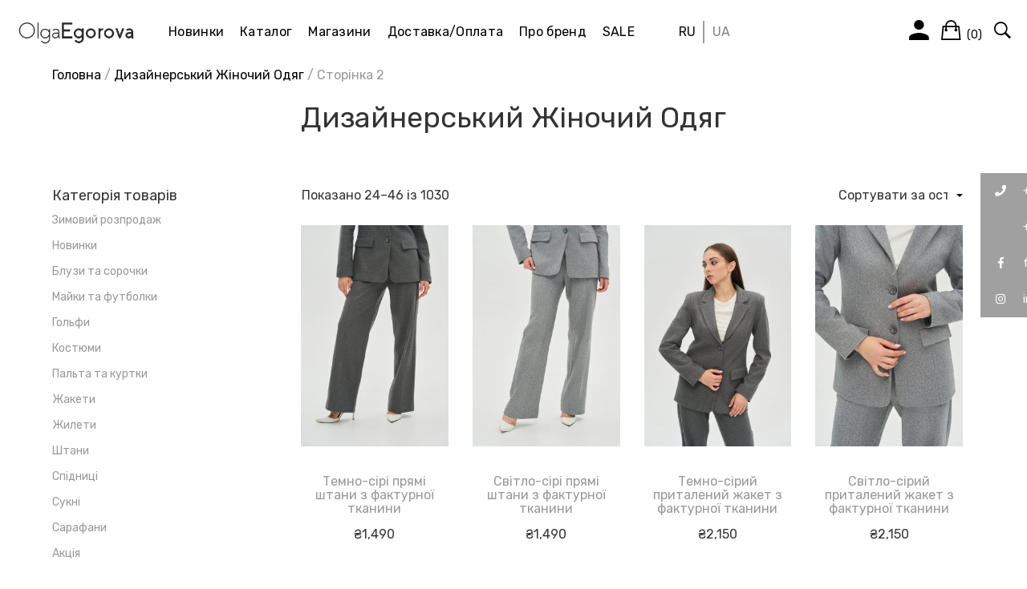

--- FILE ---
content_type: text/html; charset=UTF-8
request_url: https://olgaegorova.com.ua/dizajnerskij-zhinochij-odjag/page/2/
body_size: 19485
content:
<!doctype html>
<html lang="uk">
<head>
	<meta charset="UTF-8">
	<meta name="viewport" content="width=device-width, initial-scale=1">
	<meta name="google-site-verification" content="uzm-3XUu_3Yqq-lV3I3niTq5TqpQJxydxF1uKlo340g" />
	<meta name="facebook-domain-verification" content="jgo5fgihkms5l3givlvw2pskbvzv1b" />
	<link rel="profile" href="http://gmpg.org/xfn/11">
	<meta name='robots' content='max-image-preview:large' />

<!-- Google Tag Manager for WordPress by gtm4wp.com -->
<script data-cfasync="false" data-pagespeed-no-defer>
	var gtm4wp_datalayer_name = "dataLayer";
	var dataLayer = dataLayer || [];
	const gtm4wp_use_sku_instead = 1;
	const gtm4wp_id_prefix = '';
	const gtm4wp_remarketing = true;
	const gtm4wp_eec = true;
	const gtm4wp_classicec = true;
	const gtm4wp_currency = 'UAH';
	const gtm4wp_product_per_impression = false;
	const gtm4wp_needs_shipping_address = false;
	const gtm4wp_business_vertical = 'retail';
	const gtm4wp_business_vertical_id = 'id';
</script>
<!-- End Google Tag Manager for WordPress by gtm4wp.com --><script type="text/javascript">
const gtm4wp_is_safari = /^((?!chrome|android).)*safari/i.test(navigator.userAgent);
if ( gtm4wp_is_safari ) {
	window.addEventListener('pageshow', function(event) {
		if ( event.persisted ) {
			// if Safari loads the page from cache usually by navigating with the back button
			// it creates issues with product list click tracking
			// therefore GTM4WP forces the page reload in this browser
			window.location.reload();
		}
	});
}
</script><script>window._wca = window._wca || [];</script>

	<!-- This site is optimized with the Yoast SEO Premium plugin v15.2.1 - https://yoast.com/wordpress/plugins/seo/ -->
	<title>Дизайнерський Жіночий Одяг - Сторінка 2 з 45 - Діловий жіночий одяг ТМ Ольга Єгорова</title>
	<meta name="robots" content="index, follow, max-snippet:-1, max-image-preview:large, max-video-preview:-1" />
	<link rel="canonical" href="https://olgaegorova.com.ua/dizajnerskij-zhinochij-odjag/" />
	<meta property="og:locale" content="uk_UA" />
	<meta property="og:locale:alternate" content="ru_RU" />
	<meta property="og:type" content="article" />
	<meta property="og:title" content="Дизайнерський Жіночий Одяг - Сторінка 2 з 45 - Діловий жіночий одяг ТМ Ольга Єгорова" />
	<meta property="og:url" content="https://olgaegorova.com.ua/dizajnerskij-zhinochij-odjag/" />
	<meta property="og:site_name" content="Діловий жіночий одяг ТМ Ольга Єгорова" />
	<meta property="article:publisher" content="https://www.facebook.com/olgaegorova.com.ua/" />
	<meta property="article:modified_time" content="2022-09-01T06:43:07+00:00" />
	<meta name="twitter:card" content="summary_large_image" />
	<meta name="twitter:label1" content="Написано">
	<meta name="twitter:data1" content="admin">
	<script type="application/ld+json" class="yoast-schema-graph">{"@context":"https://schema.org","@graph":[{"@type":"WebSite","@id":"https://olgaegorova.com.ua/#website","url":"https://olgaegorova.com.ua/","name":"\u0414\u0435\u043b\u043e\u0432\u0430\u044f \u0436\u0435\u043d\u0441\u043a\u0430\u044f \u043e\u0434\u0435\u0436\u0434\u0430 \u0422\u041c \u041e\u043b\u044c\u0433\u0430 \u0415\u0433\u043e\u0440\u043e\u0432\u0430","description":"\u041f\u0440\u043e\u0434\u0430\u0436 \u0436\u0456\u043d\u043e\u0447\u043e\u0433\u043e \u0434\u0456\u043b\u043e\u0432\u043e\u0433\u043e \u043e\u0434\u044f\u0433\u0443 \u0422\u041c \u041e\u043b\u044c\u0433\u0430 \u0404\u0433\u043e\u0440\u043e\u0432\u0430. \u041f\u0456\u0434\u0436\u0430\u043a\u0438, \u0448\u0442\u0430\u043d\u0438, \u0441\u043f\u0456\u0434\u043d\u0438\u0446\u0456, \u0441\u0443\u043a\u043d\u0456 \u0434\u0456\u043b\u043e\u0432\u043e\u0433\u043e \u0441\u0442\u0438\u043b\u044e - \u0432\u0438\u0441\u043e\u043a\u0430 \u044f\u043a\u0456\u0441\u0442\u044c, \u0434\u043e\u0441\u0442\u0443\u043f\u043d\u0456 \u0446\u0456\u043d\u0438, \u0434\u043e\u0441\u0442\u0430\u0432\u043a\u0430 \u043f\u043e \u0423\u043a\u0440\u0430\u0457\u043d\u0456","potentialAction":[{"@type":"SearchAction","target":"https://olgaegorova.com.ua/?s={search_term_string}","query-input":"required name=search_term_string"}],"inLanguage":"uk"},{"@type":"WebPage","@id":"https://olgaegorova.com.ua/dizajnerskij-zhinochij-odjag/#webpage","url":"https://olgaegorova.com.ua/dizajnerskij-zhinochij-odjag/","name":"\u0414\u0438\u0437\u0430\u0439\u043d\u0435\u0440\u0441\u044c\u043a\u0438\u0439 \u0416\u0456\u043d\u043e\u0447\u0438\u0439 \u041e\u0434\u044f\u0433 - \u0421\u0442\u043e\u0440\u0456\u043d\u043a\u0430 2 \u0437 45 - \u0414\u0456\u043b\u043e\u0432\u0438\u0439 \u0436\u0456\u043d\u043e\u0447\u0438\u0439 \u043e\u0434\u044f\u0433 \u0422\u041c \u041e\u043b\u044c\u0433\u0430 \u0404\u0433\u043e\u0440\u043e\u0432\u0430","isPartOf":{"@id":"https://olgaegorova.com.ua/#website"},"datePublished":"2021-04-18T19:24:31+00:00","dateModified":"2022-09-01T06:43:07+00:00","inLanguage":"uk","potentialAction":[{"@type":"ReadAction","target":["https://olgaegorova.com.ua/dizajnerskij-zhinochij-odjag/"]}]}]}</script>
	<!-- / Yoast SEO Premium plugin. -->


<link rel='dns-prefetch' href='//stats.wp.com' />
<link rel='dns-prefetch' href='//fonts.googleapis.com' />
<link rel='dns-prefetch' href='//s.w.org' />
<link rel='dns-prefetch' href='//v0.wordpress.com' />
<link rel='stylesheet' id='leto-bootstrap-css'  href='https://olgaegorova.com.ua/wp-content/themes/leto/css/bootstrap/bootstrap.min.css?ver=1' type='text/css' media='all' />
<link rel='stylesheet' id='wp-block-library-css'  href='https://olgaegorova.com.ua/wp-includes/css/dist/block-library/style.min.css?ver=6.0.2' type='text/css' media='all' />
<style id='wp-block-library-inline-css' type='text/css'>
.has-text-align-justify{text-align:justify;}
</style>
<link rel='stylesheet' id='mediaelement-css'  href='https://olgaegorova.com.ua/wp-includes/js/mediaelement/mediaelementplayer-legacy.min.css?ver=4.2.16' type='text/css' media='all' />
<link rel='stylesheet' id='wp-mediaelement-css'  href='https://olgaegorova.com.ua/wp-includes/js/mediaelement/wp-mediaelement.min.css?ver=6.0.2' type='text/css' media='all' />
<link rel='stylesheet' id='wc-blocks-vendors-style-css'  href='https://olgaegorova.com.ua/wp-content/plugins/woo-gutenberg-products-block/build/wc-blocks-vendors-style.css?ver=8.6.0' type='text/css' media='all' />
<link rel='stylesheet' id='wc-blocks-style-css'  href='https://olgaegorova.com.ua/wp-content/plugins/woo-gutenberg-products-block/build/wc-blocks-style.css?ver=8.6.0' type='text/css' media='all' />
<style id='global-styles-inline-css' type='text/css'>
body{--wp--preset--color--black: #000000;--wp--preset--color--cyan-bluish-gray: #abb8c3;--wp--preset--color--white: #ffffff;--wp--preset--color--pale-pink: #f78da7;--wp--preset--color--vivid-red: #cf2e2e;--wp--preset--color--luminous-vivid-orange: #ff6900;--wp--preset--color--luminous-vivid-amber: #fcb900;--wp--preset--color--light-green-cyan: #7bdcb5;--wp--preset--color--vivid-green-cyan: #00d084;--wp--preset--color--pale-cyan-blue: #8ed1fc;--wp--preset--color--vivid-cyan-blue: #0693e3;--wp--preset--color--vivid-purple: #9b51e0;--wp--preset--gradient--vivid-cyan-blue-to-vivid-purple: linear-gradient(135deg,rgba(6,147,227,1) 0%,rgb(155,81,224) 100%);--wp--preset--gradient--light-green-cyan-to-vivid-green-cyan: linear-gradient(135deg,rgb(122,220,180) 0%,rgb(0,208,130) 100%);--wp--preset--gradient--luminous-vivid-amber-to-luminous-vivid-orange: linear-gradient(135deg,rgba(252,185,0,1) 0%,rgba(255,105,0,1) 100%);--wp--preset--gradient--luminous-vivid-orange-to-vivid-red: linear-gradient(135deg,rgba(255,105,0,1) 0%,rgb(207,46,46) 100%);--wp--preset--gradient--very-light-gray-to-cyan-bluish-gray: linear-gradient(135deg,rgb(238,238,238) 0%,rgb(169,184,195) 100%);--wp--preset--gradient--cool-to-warm-spectrum: linear-gradient(135deg,rgb(74,234,220) 0%,rgb(151,120,209) 20%,rgb(207,42,186) 40%,rgb(238,44,130) 60%,rgb(251,105,98) 80%,rgb(254,248,76) 100%);--wp--preset--gradient--blush-light-purple: linear-gradient(135deg,rgb(255,206,236) 0%,rgb(152,150,240) 100%);--wp--preset--gradient--blush-bordeaux: linear-gradient(135deg,rgb(254,205,165) 0%,rgb(254,45,45) 50%,rgb(107,0,62) 100%);--wp--preset--gradient--luminous-dusk: linear-gradient(135deg,rgb(255,203,112) 0%,rgb(199,81,192) 50%,rgb(65,88,208) 100%);--wp--preset--gradient--pale-ocean: linear-gradient(135deg,rgb(255,245,203) 0%,rgb(182,227,212) 50%,rgb(51,167,181) 100%);--wp--preset--gradient--electric-grass: linear-gradient(135deg,rgb(202,248,128) 0%,rgb(113,206,126) 100%);--wp--preset--gradient--midnight: linear-gradient(135deg,rgb(2,3,129) 0%,rgb(40,116,252) 100%);--wp--preset--duotone--dark-grayscale: url('#wp-duotone-dark-grayscale');--wp--preset--duotone--grayscale: url('#wp-duotone-grayscale');--wp--preset--duotone--purple-yellow: url('#wp-duotone-purple-yellow');--wp--preset--duotone--blue-red: url('#wp-duotone-blue-red');--wp--preset--duotone--midnight: url('#wp-duotone-midnight');--wp--preset--duotone--magenta-yellow: url('#wp-duotone-magenta-yellow');--wp--preset--duotone--purple-green: url('#wp-duotone-purple-green');--wp--preset--duotone--blue-orange: url('#wp-duotone-blue-orange');--wp--preset--font-size--small: 13px;--wp--preset--font-size--medium: 20px;--wp--preset--font-size--large: 36px;--wp--preset--font-size--x-large: 42px;}.has-black-color{color: var(--wp--preset--color--black) !important;}.has-cyan-bluish-gray-color{color: var(--wp--preset--color--cyan-bluish-gray) !important;}.has-white-color{color: var(--wp--preset--color--white) !important;}.has-pale-pink-color{color: var(--wp--preset--color--pale-pink) !important;}.has-vivid-red-color{color: var(--wp--preset--color--vivid-red) !important;}.has-luminous-vivid-orange-color{color: var(--wp--preset--color--luminous-vivid-orange) !important;}.has-luminous-vivid-amber-color{color: var(--wp--preset--color--luminous-vivid-amber) !important;}.has-light-green-cyan-color{color: var(--wp--preset--color--light-green-cyan) !important;}.has-vivid-green-cyan-color{color: var(--wp--preset--color--vivid-green-cyan) !important;}.has-pale-cyan-blue-color{color: var(--wp--preset--color--pale-cyan-blue) !important;}.has-vivid-cyan-blue-color{color: var(--wp--preset--color--vivid-cyan-blue) !important;}.has-vivid-purple-color{color: var(--wp--preset--color--vivid-purple) !important;}.has-black-background-color{background-color: var(--wp--preset--color--black) !important;}.has-cyan-bluish-gray-background-color{background-color: var(--wp--preset--color--cyan-bluish-gray) !important;}.has-white-background-color{background-color: var(--wp--preset--color--white) !important;}.has-pale-pink-background-color{background-color: var(--wp--preset--color--pale-pink) !important;}.has-vivid-red-background-color{background-color: var(--wp--preset--color--vivid-red) !important;}.has-luminous-vivid-orange-background-color{background-color: var(--wp--preset--color--luminous-vivid-orange) !important;}.has-luminous-vivid-amber-background-color{background-color: var(--wp--preset--color--luminous-vivid-amber) !important;}.has-light-green-cyan-background-color{background-color: var(--wp--preset--color--light-green-cyan) !important;}.has-vivid-green-cyan-background-color{background-color: var(--wp--preset--color--vivid-green-cyan) !important;}.has-pale-cyan-blue-background-color{background-color: var(--wp--preset--color--pale-cyan-blue) !important;}.has-vivid-cyan-blue-background-color{background-color: var(--wp--preset--color--vivid-cyan-blue) !important;}.has-vivid-purple-background-color{background-color: var(--wp--preset--color--vivid-purple) !important;}.has-black-border-color{border-color: var(--wp--preset--color--black) !important;}.has-cyan-bluish-gray-border-color{border-color: var(--wp--preset--color--cyan-bluish-gray) !important;}.has-white-border-color{border-color: var(--wp--preset--color--white) !important;}.has-pale-pink-border-color{border-color: var(--wp--preset--color--pale-pink) !important;}.has-vivid-red-border-color{border-color: var(--wp--preset--color--vivid-red) !important;}.has-luminous-vivid-orange-border-color{border-color: var(--wp--preset--color--luminous-vivid-orange) !important;}.has-luminous-vivid-amber-border-color{border-color: var(--wp--preset--color--luminous-vivid-amber) !important;}.has-light-green-cyan-border-color{border-color: var(--wp--preset--color--light-green-cyan) !important;}.has-vivid-green-cyan-border-color{border-color: var(--wp--preset--color--vivid-green-cyan) !important;}.has-pale-cyan-blue-border-color{border-color: var(--wp--preset--color--pale-cyan-blue) !important;}.has-vivid-cyan-blue-border-color{border-color: var(--wp--preset--color--vivid-cyan-blue) !important;}.has-vivid-purple-border-color{border-color: var(--wp--preset--color--vivid-purple) !important;}.has-vivid-cyan-blue-to-vivid-purple-gradient-background{background: var(--wp--preset--gradient--vivid-cyan-blue-to-vivid-purple) !important;}.has-light-green-cyan-to-vivid-green-cyan-gradient-background{background: var(--wp--preset--gradient--light-green-cyan-to-vivid-green-cyan) !important;}.has-luminous-vivid-amber-to-luminous-vivid-orange-gradient-background{background: var(--wp--preset--gradient--luminous-vivid-amber-to-luminous-vivid-orange) !important;}.has-luminous-vivid-orange-to-vivid-red-gradient-background{background: var(--wp--preset--gradient--luminous-vivid-orange-to-vivid-red) !important;}.has-very-light-gray-to-cyan-bluish-gray-gradient-background{background: var(--wp--preset--gradient--very-light-gray-to-cyan-bluish-gray) !important;}.has-cool-to-warm-spectrum-gradient-background{background: var(--wp--preset--gradient--cool-to-warm-spectrum) !important;}.has-blush-light-purple-gradient-background{background: var(--wp--preset--gradient--blush-light-purple) !important;}.has-blush-bordeaux-gradient-background{background: var(--wp--preset--gradient--blush-bordeaux) !important;}.has-luminous-dusk-gradient-background{background: var(--wp--preset--gradient--luminous-dusk) !important;}.has-pale-ocean-gradient-background{background: var(--wp--preset--gradient--pale-ocean) !important;}.has-electric-grass-gradient-background{background: var(--wp--preset--gradient--electric-grass) !important;}.has-midnight-gradient-background{background: var(--wp--preset--gradient--midnight) !important;}.has-small-font-size{font-size: var(--wp--preset--font-size--small) !important;}.has-medium-font-size{font-size: var(--wp--preset--font-size--medium) !important;}.has-large-font-size{font-size: var(--wp--preset--font-size--large) !important;}.has-x-large-font-size{font-size: var(--wp--preset--font-size--x-large) !important;}
</style>
<link rel='stylesheet' id='ssb-ui-style-css'  href='https://olgaegorova.com.ua/wp-content/plugins/sticky-side-buttons/assets/css/ssb-ui-style.css?ver=1' type='text/css' media='' />
<style id='ssb-ui-style-inline-css' type='text/css'>
#ssb-btn-0{background: #424242;}
#ssb-btn-0:hover{background:rgba(66,66,66,0.9);}
#ssb-btn-0 a{color: #ffffff;}
.ssb-share-btn,.ssb-share-btn .ssb-social-popup{background:#424242;color:#ffffff}.ssb-share-btn:hover{background:rgba(66,66,66,0.9);}.ssb-share-btn a{color:#ffffff !important;}#ssb-btn-3{background: #424242;}
#ssb-btn-3:hover{background:rgba(66,66,66,0.9);}
#ssb-btn-3 a{color: #ffffff;}
#ssb-btn-2{background: #424242;}
#ssb-btn-2:hover{background:rgba(66,66,66,0.9);}
#ssb-btn-2 a{color: #ffffff;}
#ssb-btn-1{background: #424242;}
#ssb-btn-1:hover{background:rgba(66,66,66,0.9);}
#ssb-btn-1 a{color: #ffffff;}

</style>
<link rel='stylesheet' id='ssb-fontawesome-css'  href='https://olgaegorova.com.ua/wp-content/plugins/sticky-side-buttons/assets/css/font-awesome.css?ver=6.0.2' type='text/css' media='all' />
<link rel='stylesheet' id='store-styles-css'  href='https://olgaegorova.com.ua/wp-content/plugins/wc-pickup-store/assets/css/stores.min.css?ver=6.0.2' type='text/css' media='all' />
<link rel='stylesheet' id='woo-custom-related-products-css'  href='https://olgaegorova.com.ua/wp-content/plugins/woo-custom-related-products/public/css/woo-custom-related-products-public.css' type='text/css' media='all' />
<style id='woocommerce-inline-inline-css' type='text/css'>
.woocommerce form .form-row .required { visibility: visible; }
</style>
<link rel='stylesheet' id='wpsl-styles-css'  href='https://olgaegorova.com.ua/wp-content/plugins/wp-store-locator/css/styles.min.css?ver=2.2.235' type='text/css' media='all' />
<link rel='stylesheet' id='woo-variation-swatches-css'  href='https://olgaegorova.com.ua/wp-content/plugins/woo-variation-swatches/assets/css/frontend.min.css?ver=1664948846' type='text/css' media='all' />
<style id='woo-variation-swatches-inline-css' type='text/css'>
:root {
--wvs-tick:url("data:image/svg+xml;utf8,%3Csvg filter='drop-shadow(0px 0px 2px rgb(0 0 0 / .8))' xmlns='http://www.w3.org/2000/svg'  viewBox='0 0 30 30'%3E%3Cpath fill='none' stroke='%23ffffff' stroke-linecap='round' stroke-linejoin='round' stroke-width='4' d='M4 16L11 23 27 7'/%3E%3C/svg%3E");

--wvs-cross:url("data:image/svg+xml;utf8,%3Csvg filter='drop-shadow(0px 0px 5px rgb(255 255 255 / .6))' xmlns='http://www.w3.org/2000/svg' width='72px' height='72px' viewBox='0 0 24 24'%3E%3Cpath fill='none' stroke='%23ff0000' stroke-linecap='round' stroke-width='0.6' d='M5 5L19 19M19 5L5 19'/%3E%3C/svg%3E");
--wvs-single-product-item-width:30px;
--wvs-single-product-item-height:30px;
--wvs-single-product-item-font-size:16px}
</style>
<link rel='stylesheet' id='leto-style-css'  href='https://olgaegorova.com.ua/wp-content/themes/olgaegorova/style.css?ver=12' type='text/css' media='' />
<style id='leto-style-inline-css' type='text/css'>
.woocommerce.products .product:hover .product-price, .woocommerce .products .product:hover .product-price {transform:none;}
.woocommerce.products .product:hover .product-button, .woocommerce .products .product:hover .product-button {top:100%;}

</style>
<link rel='stylesheet' id='leto-fonts-css'  href='//fonts.googleapis.com/css?family=Rubik:400,400i,500,500i,700,700i' type='text/css' media='all' />
<link rel='stylesheet' id='ionicons-css'  href='https://olgaegorova.com.ua/wp-content/themes/leto/css/ionicons.min.css?ver=6.0.2' type='text/css' media='all' />
<link rel='stylesheet' id='leto-plugins-css-css'  href='https://olgaegorova.com.ua/wp-content/themes/leto/css/plugins.css?ver=6.0.2' type='text/css' media='all' />
<link rel='stylesheet' id='woo_discount_pro_style-css'  href='https://olgaegorova.com.ua/wp-content/plugins/woo-discount-rules-pro/Assets/Css/awdr_style.css?ver=2.3.9' type='text/css' media='all' />
<link rel='stylesheet' id='jetpack_css-css'  href='https://olgaegorova.com.ua/wp-content/plugins/jetpack/css/jetpack.css?ver=11.4' type='text/css' media='all' />
<script type='text/javascript' src='https://olgaegorova.com.ua/wp-includes/js/jquery/jquery.min.js?ver=3.6.0' id='jquery-core-js'></script>
<script type='text/javascript' src='https://olgaegorova.com.ua/wp-includes/js/jquery/jquery-migrate.min.js?ver=3.3.2' id='jquery-migrate-js'></script>
<script type='text/javascript' id='ssb-ui-js-js-extra'>
/* <![CDATA[ */
var ssb_ui_data = {"z_index":"999"};
/* ]]> */
</script>
<script type='text/javascript' src='https://olgaegorova.com.ua/wp-content/plugins/sticky-side-buttons/assets/js/ssb-ui-js.js?ver=6.0.2' id='ssb-ui-js-js'></script>
<script type='text/javascript' src='https://olgaegorova.com.ua/wp-content/plugins/woo-custom-related-products/public/js/woo-custom-related-products-public.js' id='woo-custom-related-products-js'></script>
<script type='text/javascript' src='https://olgaegorova.com.ua/wp-content/plugins/duracelltomi-google-tag-manager/js/gtm4wp-woocommerce-classic.js?ver=1.16.1' id='gtm4wp-woocommerce-classic-js'></script>
<script type='text/javascript' src='https://olgaegorova.com.ua/wp-content/plugins/duracelltomi-google-tag-manager/js/gtm4wp-woocommerce-enhanced.js?ver=1.16.1' id='gtm4wp-woocommerce-enhanced-js'></script>
<script defer type='text/javascript' src='https://stats.wp.com/s-202604.js' id='woocommerce-analytics-js'></script>
<link rel="https://api.w.org/" href="https://olgaegorova.com.ua/wp-json/" />	<style type="text/css">
		.shipping-pickup-store td .title {
			float: left;
			line-height: 30px;
		}
		.shipping-pickup-store td span.text {
			float: right;
		}
		.shipping-pickup-store td span.description {
			clear: both;
		}
		.shipping-pickup-store td > span:not([class*="select"]) {
			display: block;
			font-size: 14px;
			font-weight: normal;
			line-height: 1.4;
			margin-bottom: 0;
			padding: 6px 0;
			text-align: justify;
		}
	</style>
	        <script>
          window.WCUS_APP_STATE = [];
        </script>
        
<!-- This website runs the Product Feed PRO for WooCommerce by AdTribes.io plugin - version 11.8.8 -->

<!-- Google Tag Manager for WordPress by gtm4wp.com -->
<!-- GTM Container placement set to manual -->
<script data-cfasync="false" data-pagespeed-no-defer type="text/javascript">
	var dataLayer_content = {"pagePostType":"product","customerTotalOrders":0,"customerTotalOrderValue":"0.00","customerFirstName":"","customerLastName":"","customerBillingFirstName":"","customerBillingLastName":"","customerBillingCompany":"","customerBillingAddress1":"","customerBillingAddress2":"","customerBillingCity":"","customerBillingPostcode":"","customerBillingCountry":"","customerBillingEmail":"","customerBillingEmailHash":"e3b0c44298fc1c149afbf4c8996fb92427ae41e4649b934ca495991b7852b855","customerBillingPhone":"","customerShippingFirstName":"","customerShippingLastName":"","customerShippingCompany":"","customerShippingAddress1":"","customerShippingAddress2":"","customerShippingCity":"","customerShippingPostcode":"","customerShippingCountry":"","cartContent":{"totals":{"applied_coupons":[],"discount_total":0,"subtotal":0,"total":0},"items":[]},"ecomm_prodid":[],"ecomm_pagetype":"category","ecomm_totalvalue":0};
	dataLayer.push( dataLayer_content );
</script>
<script data-cfasync="false">
(function(w,d,s,l,i){w[l]=w[l]||[];w[l].push({'gtm.start':
new Date().getTime(),event:'gtm.js'});var f=d.getElementsByTagName(s)[0],
j=d.createElement(s),dl=l!='dataLayer'?'&l='+l:'';j.async=true;j.src=
'//www.googletagmanager.com/gtm.'+'js?id='+i+dl;f.parentNode.insertBefore(j,f);
})(window,document,'script','dataLayer','GTM-MNXS662');
</script>
<!-- End Google Tag Manager -->
<!-- End Google Tag Manager for WordPress by gtm4wp.com --><style>img#wpstats{display:none}</style>
		<noscript><style>.woocommerce-product-gallery{ opacity: 1 !important; }</style></noscript>
	<link rel="icon" href="https://olgaegorova.com.ua/wp-content/uploads/2019/03/cropped-olgaegorova-favicon-32x32.png" sizes="32x32" />
<link rel="icon" href="https://olgaegorova.com.ua/wp-content/uploads/2019/03/cropped-olgaegorova-favicon-192x192.png" sizes="192x192" />
<link rel="apple-touch-icon" href="https://olgaegorova.com.ua/wp-content/uploads/2019/03/cropped-olgaegorova-favicon-180x180.png" />
<meta name="msapplication-TileImage" content="https://olgaegorova.com.ua/wp-content/uploads/2019/03/cropped-olgaegorova-favicon-270x270.png" />
<style id="kirki-inline-styles">h1,h2,h3,h4,h5,h6,.site-title{font-family:Rubik;}.site-title{font-size:36px;}.site-description{font-size:14px;color:#333333;}.main-navigation ul li{font-size:16px;}body{color:#333333;}.entry-content{color:#666666;}.site-title,.site-title a{color:#000000;}.main-navigation ul li a, .nav-link-right a{color:#000000;}.site-footer{background-color:#ffffff;}</style>    
<!-- GTM Container placement set to manual -->
<!-- Google Tag Manager (noscript) -->
				<noscript><iframe src="https://www.googletagmanager.com/ns.html?id=GTM-MNXS662" height="0" width="0" style="display:none;visibility:hidden" aria-hidden="true"></iframe></noscript>
<!-- End Google Tag Manager (noscript) --></head>


<body class="archive paged post-type-archive post-type-archive-product wp-custom-logo paged-2 post-type-paged-2 theme-leto woocommerce-shop woocommerce woocommerce-page woocommerce-no-js woo-variation-swatches wvs-behavior-blur wvs-theme-olgaegorova wvs-show-label wvs-tooltip hfeed">
<!-- Facebook Pixel Code -->
<script>
    !function(f,b,e,v,n,t,s)
    {if(f.fbq)return;n=f.fbq=function(){n.callMethod?
        n.callMethod.apply(n,arguments):n.queue.push(arguments)};
        if(!f._fbq)f._fbq=n;n.push=n;n.loaded=!0;n.version='2.0';
        n.queue=[];t=b.createElement(e);t.async=!0;
        t.src=v;s=b.getElementsByTagName(e)[0];
        s.parentNode.insertBefore(t,s)}(window, document,'script',
        'https://connect.facebook.net/en_US/fbevents.js');
    fbq('init', '1136357240149399');
    fbq('track', 'PageView');
</script>
<noscript><img height="1" width="1" style="display:none"
               src="https://www.facebook.com/tr?id=1136357240149399&ev=PageView&noscript=1"
    /></noscript>
<!-- End Facebook Pixel Code -->
	<div class="mobile-menu">
		<div class="container-full">
			<div class="mobile-menu__search">
				
				<form role="search" method="get" class="search-form" action="https://olgaegorova.com.ua/">
				<label>
					<span class="screen-reader-text">Пошук:</span>
					<input type="search" class="search-field" placeholder="Пошук &hellip;" value="" name="s" />
				</label>
				<input type="submit" class="search-submit" value="Шукати" />
			</form>
			</div><!-- /.mobile-menu__search -->

			<nav class="mobile-menu__navigation">
			<div class="menu-main-ua-container"><ul id="primary-menu" class="menu"><li id="menu-item-27589" class="menu-item menu-item-type-post_type menu-item-object-page menu-item-home menu-item-27589"><a href="https://olgaegorova.com.ua/">Головна</a></li>
<li id="menu-item-27684" class="menu-item menu-item-type-taxonomy menu-item-object-product_cat menu-item-27684"><a href="https://olgaegorova.com.ua/kategoriya/nowinku-ua/">Новинки</a></li>
<li id="menu-item-20522" class="menu-item menu-item-type-custom menu-item-object-custom menu-item-has-children menu-item-20522"><a href="https://olgaegorova.com.ua/dizajnerskij-zhinochij-odjag/">Каталог</a>
<ul class="sub-menu">
	<li id="menu-item-42440" class="menu-item menu-item-type-taxonomy menu-item-object-product_cat menu-item-42440"><a href="https://olgaegorova.com.ua/kategoriya/nowinku-ua/">Новинки</a></li>
	<li id="menu-item-27580" class="menu-item menu-item-type-taxonomy menu-item-object-product_cat menu-item-27580"><a href="https://olgaegorova.com.ua/kategoriya/bluzi-ta-sorochki-ua/">Блузи та сорочки</a></li>
	<li id="menu-item-45092" class="menu-item menu-item-type-taxonomy menu-item-object-product_cat menu-item-45092"><a href="https://olgaegorova.com.ua/kategoriya/majki-ta-futbolki/">Майки та футболки</a></li>
	<li id="menu-item-42441" class="menu-item menu-item-type-taxonomy menu-item-object-product_cat menu-item-42441"><a href="https://olgaegorova.com.ua/kategoriya/golfi/">Гольфи</a></li>
	<li id="menu-item-42443" class="menu-item menu-item-type-taxonomy menu-item-object-product_cat menu-item-42443"><a href="https://olgaegorova.com.ua/kategoriya/palta-ta-kurtki/">Пальта та куртки</a></li>
	<li id="menu-item-42445" class="menu-item menu-item-type-taxonomy menu-item-object-product_cat menu-item-42445"><a href="https://olgaegorova.com.ua/kategoriya/kostjumi-ua/">Костюми</a></li>
	<li id="menu-item-27581" class="menu-item menu-item-type-taxonomy menu-item-object-product_cat menu-item-27581"><a href="https://olgaegorova.com.ua/kategoriya/pidzhaki-ua/">Жакети</a></li>
	<li id="menu-item-42444" class="menu-item menu-item-type-taxonomy menu-item-object-product_cat menu-item-42444"><a href="https://olgaegorova.com.ua/kategoriya/zhileti/">Жилети</a></li>
	<li id="menu-item-27579" class="menu-item menu-item-type-taxonomy menu-item-object-product_cat menu-item-27579"><a href="https://olgaegorova.com.ua/kategoriya/shtani-ua/">Штани</a></li>
	<li id="menu-item-27583" class="menu-item menu-item-type-taxonomy menu-item-object-product_cat menu-item-27583"><a href="https://olgaegorova.com.ua/kategoriya/spidnici-ua/">Спідниці</a></li>
	<li id="menu-item-42442" class="menu-item menu-item-type-taxonomy menu-item-object-product_cat menu-item-42442"><a href="https://olgaegorova.com.ua/kategoriya/sarafani/">Сарафани</a></li>
	<li id="menu-item-27582" class="menu-item menu-item-type-taxonomy menu-item-object-product_cat menu-item-27582"><a href="https://olgaegorova.com.ua/kategoriya/sukni-ua/">Сукні</a></li>
	<li id="menu-item-42438" class="menu-item menu-item-type-taxonomy menu-item-object-product_cat menu-item-42438"><a href="https://olgaegorova.com.ua/kategoriya/akcija-ua/">Акція</a></li>
</ul>
</li>
<li id="menu-item-27587" class="menu-item menu-item-type-post_type menu-item-object-page menu-item-27587"><a href="https://olgaegorova.com.ua/magazini/">Магазини</a></li>
<li id="menu-item-27584" class="menu-item menu-item-type-post_type menu-item-object-page menu-item-27584"><a href="https://olgaegorova.com.ua/dostavka-i-oplata/">Доставка/Оплата</a></li>
<li id="menu-item-27585" class="menu-item menu-item-type-post_type menu-item-object-page menu-item-27585"><a href="https://olgaegorova.com.ua/pro-firmu/">Про бренд</a></li>
<li id="menu-item-37950" class="menu-item menu-item-type-taxonomy menu-item-object-product_cat menu-item-37950"><a href="https://olgaegorova.com.ua/kategoriya/akcija-ua/">SALE</a></li>
<li id="menu-item-49335-ru" class="lang-item lang-item-545 lang-item-ru lang-item-first menu-item menu-item-type-custom menu-item-object-custom menu-item-49335-ru"><a href="https://olgaegorova.com.ua/ru/zhenskaja-odezhda/" hreflang="ru-RU" lang="ru-RU">RU</a></li>
<li id="menu-item-49335-ua" class="lang-item lang-item-548 lang-item-ua current-lang menu-item menu-item-type-custom menu-item-object-custom menu-item-49335-ua"><a href="https://olgaegorova.com.ua/dizajnerskij-zhinochij-odjag/" hreflang="uk" lang="uk">UA</a></li>
</ul></div>			</nav><!-- /.mobile-menu__navigation -->
		</div>
	</div><!-- /.mobile-menu -->
	
<div id="page" class="site">
	<a class="skip-link screen-reader-text" href="#content">Skip to content</a>

	
	<header id="masthead" class="site-header">
		<div class="header-floating-trigger">
			<div class="header-navigation header-floating">
				<div class="container-full">
					<div class="site-header__content">			
							<div class="site-branding">
			<a href="https://olgaegorova.com.ua/" class="custom-logo-link" rel="home"><img width="500" height="100" src="https://olgaegorova.com.ua/wp-content/uploads/2018/10/logo-500x100.png" class="custom-logo" alt="Логотип сайта olgaegorova.com.ua" srcset="https://olgaegorova.com.ua/wp-content/uploads/2018/10/logo-500x100.png 500w, https://olgaegorova.com.ua/wp-content/uploads/2018/10/logo-500x100-200x40.png 200w, https://olgaegorova.com.ua/wp-content/uploads/2018/10/logo-500x100-400x80.png 400w, https://olgaegorova.com.ua/wp-content/uploads/2018/10/logo-500x100-270x54.png 270w, https://olgaegorova.com.ua/wp-content/uploads/2018/10/logo-500x100-350x70.png 350w, https://olgaegorova.com.ua/wp-content/uploads/2018/10/logo-500x100-300x60.png 300w" sizes="(max-width: 500px) 100vw, 500px" /></a>
			
		</div><!-- .site-branding -->
		    <nav id="site-navigation" class="main-navigation">
        <div class="menu-main-ua-container"><ul id="primary-menu" class="menu"><li class="menu-item menu-item-type-post_type menu-item-object-page menu-item-home menu-item-27589"><a href="https://olgaegorova.com.ua/">Головна</a></li>
<li class="menu-item menu-item-type-taxonomy menu-item-object-product_cat menu-item-27684"><a href="https://olgaegorova.com.ua/kategoriya/nowinku-ua/">Новинки</a></li>
<li class="menu-item menu-item-type-custom menu-item-object-custom menu-item-has-children menu-item-20522"><a href="https://olgaegorova.com.ua/dizajnerskij-zhinochij-odjag/">Каталог</a>
<ul class="sub-menu">
	<li class="menu-item menu-item-type-taxonomy menu-item-object-product_cat menu-item-42440"><a href="https://olgaegorova.com.ua/kategoriya/nowinku-ua/">Новинки</a></li>
	<li class="menu-item menu-item-type-taxonomy menu-item-object-product_cat menu-item-27580"><a href="https://olgaegorova.com.ua/kategoriya/bluzi-ta-sorochki-ua/">Блузи та сорочки</a></li>
	<li class="menu-item menu-item-type-taxonomy menu-item-object-product_cat menu-item-45092"><a href="https://olgaegorova.com.ua/kategoriya/majki-ta-futbolki/">Майки та футболки</a></li>
	<li class="menu-item menu-item-type-taxonomy menu-item-object-product_cat menu-item-42441"><a href="https://olgaegorova.com.ua/kategoriya/golfi/">Гольфи</a></li>
	<li class="menu-item menu-item-type-taxonomy menu-item-object-product_cat menu-item-42443"><a href="https://olgaegorova.com.ua/kategoriya/palta-ta-kurtki/">Пальта та куртки</a></li>
	<li class="menu-item menu-item-type-taxonomy menu-item-object-product_cat menu-item-42445"><a href="https://olgaegorova.com.ua/kategoriya/kostjumi-ua/">Костюми</a></li>
	<li class="menu-item menu-item-type-taxonomy menu-item-object-product_cat menu-item-27581"><a href="https://olgaegorova.com.ua/kategoriya/pidzhaki-ua/">Жакети</a></li>
	<li class="menu-item menu-item-type-taxonomy menu-item-object-product_cat menu-item-42444"><a href="https://olgaegorova.com.ua/kategoriya/zhileti/">Жилети</a></li>
	<li class="menu-item menu-item-type-taxonomy menu-item-object-product_cat menu-item-27579"><a href="https://olgaegorova.com.ua/kategoriya/shtani-ua/">Штани</a></li>
	<li class="menu-item menu-item-type-taxonomy menu-item-object-product_cat menu-item-27583"><a href="https://olgaegorova.com.ua/kategoriya/spidnici-ua/">Спідниці</a></li>
	<li class="menu-item menu-item-type-taxonomy menu-item-object-product_cat menu-item-42442"><a href="https://olgaegorova.com.ua/kategoriya/sarafani/">Сарафани</a></li>
	<li class="menu-item menu-item-type-taxonomy menu-item-object-product_cat menu-item-27582"><a href="https://olgaegorova.com.ua/kategoriya/sukni-ua/">Сукні</a></li>
	<li class="menu-item menu-item-type-taxonomy menu-item-object-product_cat menu-item-42438"><a href="https://olgaegorova.com.ua/kategoriya/akcija-ua/">Акція</a></li>
</ul>
</li>
<li class="menu-item menu-item-type-post_type menu-item-object-page menu-item-27587"><a href="https://olgaegorova.com.ua/magazini/">Магазини</a></li>
<li class="menu-item menu-item-type-post_type menu-item-object-page menu-item-27584"><a href="https://olgaegorova.com.ua/dostavka-i-oplata/">Доставка/Оплата</a></li>
<li class="menu-item menu-item-type-post_type menu-item-object-page menu-item-27585"><a href="https://olgaegorova.com.ua/pro-firmu/">Про бренд</a></li>
<li class="menu-item menu-item-type-taxonomy menu-item-object-product_cat menu-item-37950"><a href="https://olgaegorova.com.ua/kategoriya/akcija-ua/">SALE</a></li>
<li class="lang-item lang-item-545 lang-item-ru lang-item-first menu-item menu-item-type-custom menu-item-object-custom menu-item-49335-ru"><a href="https://olgaegorova.com.ua/ru/zhenskaja-odezhda/" hreflang="ru-RU" lang="ru-RU">RU</a></li>
<li class="lang-item lang-item-548 lang-item-ua current-lang menu-item menu-item-type-custom menu-item-object-custom menu-item-49335-ua"><a href="https://olgaegorova.com.ua/dizajnerskij-zhinochij-odjag/" hreflang="uk" lang="uk">UA</a></li>
</ul></div>    </nav><!-- #site-navigation -->

    <div class="header-mobile-menu">
        <div class="header-mobile-menu__inner">
            <button class="toggle-mobile-menu">
                <span>Toggle menu</span>
            </button>
        </div>
    </div><!-- /.header-mobile-menu -->


                <ul class="nav-link-right">
            <li class="nav-link-account">



                                <a href="https://olgaegorova.com.ua/mij-oblikovij-zapis/" title="Кабинет покупателя"><i class="ion-android-person"></i></span> <span class="suffix ion-person"></span></a>
                    <div style="display: none" class="account_popup">
                        <div class="account_popup_inner">
                            <a  class="account_popup_inner_link" href="https://olgaegorova.com.ua/mij-oblikovij-zapis/">Увійти</a>
                            <a  class="account_popup_inner_link" href="/registration"><a  class="account_popup_inner_link" href="https://olgaegorova.com.ua/ua/registration/">Реєстрація</a></a>

                        </div>
                    </div>
                            </li>


            
                
                <li class="nav-link-cart">
                    <a href="https://olgaegorova.com.ua/koshik/" class="header-cart-link">
                        <i class="ion-bag"></i>
                        <span class="screen-reader-text">Cart</span>
                        <span class="cart-count">(0)</span>
                    </a>
                    <div class="sub-menu cart-mini-wrapper">
                        <div class="cart-mini-wrapper__inner">
                            

	<p class="woocommerce-mini-cart__empty-message">Немає товарів у кошику.</p>


                        </div>
                    </div>
                </li>
            
                            <li class="nav-link-search">
                    <a href="#" class="toggle-search-box">
                        <i class="ion-ios-search-strong"></i>
                    </a>
                </li>
                    </ul>
    
    					</div>
				</div>
			</div>
		</div>
	</header><!-- #masthead -->

	    <div class="page-header">
        <div class="container-full">
                            <div class="page-breadcrumbs">
                    <nav class="breadcrumbs">
                        <nav class="woocommerce-breadcrumb"><a href="https://olgaegorova.com.ua/">Головна</a>&nbsp;&#47;&nbsp;<a href="https://olgaegorova.com.ua/dizajnerskij-zhinochij-odjag/">Дизайнерський Жіночий Одяг</a>&nbsp;&#47;&nbsp;Сторінка 2</nav>                    </nav>
                </div>
                                        <h1 class="page-title  text-center">Дизайнерський Жіночий Одяг</h1>
                    </div>
    </div>
    
		<div id="content" class="site-content">
				
		<div class="container-full clearfix">
			<div class="row change-mobile-order">


<div id="primary" class="content-area col-md-9"><main id="main" class="site-main" role="main"><header class="woocommerce-products-header">
	
	</header>

    <div class="oe-responsive-filters-toggle">
        <button id="responsive-filters-toggle"  class="button" >Фільтри</button>
    </div>

<div class="woocommerce-notices-wrapper"></div><div class="shop-filter-toolbar"><div class="row"><div class="hidden-xs col-sm-6 col-md-9"><span class="product-result-count"><p class="woocommerce-result-count">
	Показано 24&ndash;46 із 1030</p>
</span></div><div class="col-xs-12 col-sm-6 col-md-3 text-right"><div class="product-ordering"><div class="select-wrapper"><form class="woocommerce-ordering" method="get">
	<select name="orderby" class="orderby" aria-label="Замовлення магазину">
					<option value="popularity" >Сортувати за популярністю</option>
					<option value="rating" >Сортувати за оцінкою</option>
					<option value="date"  selected='selected'>Сортувати за останніми</option>
					<option value="price" >Сортувати за ціною: від нижчої до вищої</option>
					<option value="price-desc" >Сортувати за ціною: від вищої до нижчої</option>
			</select>
	<input type="hidden" name="paged" value="1" />
	</form>
</div></div></div></div></div><!-- /.shop-filter-toolbar --><ul class="products columns-4">
<li class="col-xs-6 col-sm-6 col-md-3 shop-4-cols product type-product post-51164 status-publish first instock product_cat-nowinku-ua product_cat-shtani-ua has-post-thumbnail shipping-taxable purchasable product-type-variable">
	<div class="product-inner"><a href="https://olgaegorova.com.ua/product/temno-siri-priami-shtany-z-fakturnoi-tkanyny/" class="woocommerce-LoopProduct-link woocommerce-loop-product__link"><img width="270" height="405" src="https://olgaegorova.com.ua/wp-content/uploads/2025/10/IMG01807-270x405.jpg" class="attachment-woocommerce_thumbnail size-woocommerce_thumbnail" alt="" loading="lazy" srcset="https://olgaegorova.com.ua/wp-content/uploads/2025/10/IMG01807-270x405.jpg 270w, https://olgaegorova.com.ua/wp-content/uploads/2025/10/IMG01807-200x300.jpg 200w, https://olgaegorova.com.ua/wp-content/uploads/2025/10/IMG01807-683x1024.jpg 683w, https://olgaegorova.com.ua/wp-content/uploads/2025/10/IMG01807-768x1152.jpg 768w, https://olgaegorova.com.ua/wp-content/uploads/2025/10/IMG01807-1024x1536.jpg 1024w, https://olgaegorova.com.ua/wp-content/uploads/2025/10/IMG01807-1366x2048.jpg 1366w, https://olgaegorova.com.ua/wp-content/uploads/2025/10/IMG01807-780x1170.jpg 780w, https://olgaegorova.com.ua/wp-content/uploads/2025/10/IMG01807-400x600.jpg 400w, https://olgaegorova.com.ua/wp-content/uploads/2025/10/IMG01807-600x900.jpg 600w, https://olgaegorova.com.ua/wp-content/uploads/2025/10/IMG01807.jpg 1667w" sizes="(max-width: 270px) 100vw, 270px" /><h2 class="woocommerce-loop-product__title">Темно-сірі прямі штани з фактурної тканини</h2></a><div class="product-price-button"><span class="product-price">
	<span class="price"><span class="woocommerce-Price-amount amount"><bdi><span class="woocommerce-Price-currencySymbol">&#8372;</span>1,490</bdi></span></span>
</span></div></div><span class="gtm4wp_productdata" style="display:none; visibility:hidden;" data-gtm4wp_product_id="4033-5880" data-gtm4wp_product_name="Темно-сірі прямі штани з фактурної тканини" data-gtm4wp_product_price="1490" data-gtm4wp_product_cat="Новинки" data-gtm4wp_product_url="https://olgaegorova.com.ua/product/temno-siri-priami-shtany-z-fakturnoi-tkanyny/" data-gtm4wp_product_listposition="24" data-gtm4wp_productlist_name="General Product List" data-gtm4wp_product_stocklevel="" data-gtm4wp_product_brand=""></span></li>
<li class="col-xs-6 col-sm-6 col-md-3 shop-4-cols product type-product post-51163 status-publish instock product_cat-nowinku-ua product_cat-shtani-ua has-post-thumbnail shipping-taxable purchasable product-type-variable">
	<div class="product-inner"><a href="https://olgaegorova.com.ua/product/svitlo-siri-priami-shtany-z-fakturnoi-tkanyny/" class="woocommerce-LoopProduct-link woocommerce-loop-product__link"><img width="270" height="405" src="https://olgaegorova.com.ua/wp-content/uploads/2025/10/IMG01736-1-270x405.jpg" class="attachment-woocommerce_thumbnail size-woocommerce_thumbnail" alt="" loading="lazy" srcset="https://olgaegorova.com.ua/wp-content/uploads/2025/10/IMG01736-1-270x405.jpg 270w, https://olgaegorova.com.ua/wp-content/uploads/2025/10/IMG01736-1-200x300.jpg 200w, https://olgaegorova.com.ua/wp-content/uploads/2025/10/IMG01736-1-683x1024.jpg 683w, https://olgaegorova.com.ua/wp-content/uploads/2025/10/IMG01736-1-768x1152.jpg 768w, https://olgaegorova.com.ua/wp-content/uploads/2025/10/IMG01736-1-1024x1536.jpg 1024w, https://olgaegorova.com.ua/wp-content/uploads/2025/10/IMG01736-1-1366x2048.jpg 1366w, https://olgaegorova.com.ua/wp-content/uploads/2025/10/IMG01736-1-780x1170.jpg 780w, https://olgaegorova.com.ua/wp-content/uploads/2025/10/IMG01736-1-400x600.jpg 400w, https://olgaegorova.com.ua/wp-content/uploads/2025/10/IMG01736-1-600x900.jpg 600w, https://olgaegorova.com.ua/wp-content/uploads/2025/10/IMG01736-1.jpg 1667w" sizes="(max-width: 270px) 100vw, 270px" /><h2 class="woocommerce-loop-product__title">Світло-сірі прямі штани з фактурної тканини</h2></a><div class="product-price-button"><span class="product-price">
	<span class="price"><span class="woocommerce-Price-amount amount"><bdi><span class="woocommerce-Price-currencySymbol">&#8372;</span>1,490</bdi></span></span>
</span></div></div><span class="gtm4wp_productdata" style="display:none; visibility:hidden;" data-gtm4wp_product_id="4033-5881" data-gtm4wp_product_name="Світло-сірі прямі штани з фактурної тканини" data-gtm4wp_product_price="1490" data-gtm4wp_product_cat="Новинки" data-gtm4wp_product_url="https://olgaegorova.com.ua/product/svitlo-siri-priami-shtany-z-fakturnoi-tkanyny/" data-gtm4wp_product_listposition="25" data-gtm4wp_productlist_name="General Product List" data-gtm4wp_product_stocklevel="" data-gtm4wp_product_brand=""></span></li>
<li class="col-xs-6 col-sm-6 col-md-3 shop-4-cols product type-product post-51162 status-publish instock product_cat-pidzhaki-ua product_cat-nowinku-ua has-post-thumbnail shipping-taxable purchasable product-type-variable">
	<div class="product-inner"><a href="https://olgaegorova.com.ua/product/temno-siryi-prytalenyi-zhaket-z-fakturnoi-tkanyny/" class="woocommerce-LoopProduct-link woocommerce-loop-product__link"><img width="270" height="405" src="https://olgaegorova.com.ua/wp-content/uploads/2025/10/IMG01809-270x405.jpg" class="attachment-woocommerce_thumbnail size-woocommerce_thumbnail" alt="" loading="lazy" srcset="https://olgaegorova.com.ua/wp-content/uploads/2025/10/IMG01809-270x405.jpg 270w, https://olgaegorova.com.ua/wp-content/uploads/2025/10/IMG01809-200x300.jpg 200w, https://olgaegorova.com.ua/wp-content/uploads/2025/10/IMG01809-683x1024.jpg 683w, https://olgaegorova.com.ua/wp-content/uploads/2025/10/IMG01809-768x1152.jpg 768w, https://olgaegorova.com.ua/wp-content/uploads/2025/10/IMG01809-1024x1536.jpg 1024w, https://olgaegorova.com.ua/wp-content/uploads/2025/10/IMG01809-1366x2048.jpg 1366w, https://olgaegorova.com.ua/wp-content/uploads/2025/10/IMG01809-780x1170.jpg 780w, https://olgaegorova.com.ua/wp-content/uploads/2025/10/IMG01809-400x600.jpg 400w, https://olgaegorova.com.ua/wp-content/uploads/2025/10/IMG01809-600x900.jpg 600w, https://olgaegorova.com.ua/wp-content/uploads/2025/10/IMG01809.jpg 1667w" sizes="(max-width: 270px) 100vw, 270px" /><h2 class="woocommerce-loop-product__title">Темно-сірий приталений жакет з фактурної тканини</h2></a><div class="product-price-button"><span class="product-price">
	<span class="price"><span class="woocommerce-Price-amount amount"><bdi><span class="woocommerce-Price-currencySymbol">&#8372;</span>2,150</bdi></span></span>
</span></div></div><span class="gtm4wp_productdata" style="display:none; visibility:hidden;" data-gtm4wp_product_id="6048-5880" data-gtm4wp_product_name="Темно-сірий приталений жакет з фактурної тканини" data-gtm4wp_product_price="2150" data-gtm4wp_product_cat="Новинки" data-gtm4wp_product_url="https://olgaegorova.com.ua/product/temno-siryi-prytalenyi-zhaket-z-fakturnoi-tkanyny/" data-gtm4wp_product_listposition="26" data-gtm4wp_productlist_name="General Product List" data-gtm4wp_product_stocklevel="" data-gtm4wp_product_brand=""></span></li>
<li class="col-xs-6 col-sm-6 col-md-3 shop-4-cols product type-product post-51161 status-publish last instock product_cat-pidzhaki-ua product_cat-nowinku-ua has-post-thumbnail shipping-taxable purchasable product-type-variable">
	<div class="product-inner"><a href="https://olgaegorova.com.ua/product/svitlo-siryi-prytalenyi-zhaket-z-fakturnoi-tkanyny/" class="woocommerce-LoopProduct-link woocommerce-loop-product__link"><img width="270" height="405" src="https://olgaegorova.com.ua/wp-content/uploads/2025/10/IMG01752-270x405.jpg" class="attachment-woocommerce_thumbnail size-woocommerce_thumbnail" alt="" loading="lazy" srcset="https://olgaegorova.com.ua/wp-content/uploads/2025/10/IMG01752-270x405.jpg 270w, https://olgaegorova.com.ua/wp-content/uploads/2025/10/IMG01752-200x300.jpg 200w, https://olgaegorova.com.ua/wp-content/uploads/2025/10/IMG01752-683x1024.jpg 683w, https://olgaegorova.com.ua/wp-content/uploads/2025/10/IMG01752-768x1152.jpg 768w, https://olgaegorova.com.ua/wp-content/uploads/2025/10/IMG01752-1024x1536.jpg 1024w, https://olgaegorova.com.ua/wp-content/uploads/2025/10/IMG01752-1366x2048.jpg 1366w, https://olgaegorova.com.ua/wp-content/uploads/2025/10/IMG01752-780x1170.jpg 780w, https://olgaegorova.com.ua/wp-content/uploads/2025/10/IMG01752-400x600.jpg 400w, https://olgaegorova.com.ua/wp-content/uploads/2025/10/IMG01752-600x900.jpg 600w, https://olgaegorova.com.ua/wp-content/uploads/2025/10/IMG01752.jpg 1667w" sizes="(max-width: 270px) 100vw, 270px" /><h2 class="woocommerce-loop-product__title">Світло-сірий приталений жакет з фактурної тканини</h2></a><div class="product-price-button"><span class="product-price">
	<span class="price"><span class="woocommerce-Price-amount amount"><bdi><span class="woocommerce-Price-currencySymbol">&#8372;</span>2,150</bdi></span></span>
</span></div></div><span class="gtm4wp_productdata" style="display:none; visibility:hidden;" data-gtm4wp_product_id="6048-5881" data-gtm4wp_product_name="Світло-сірий приталений жакет з фактурної тканини" data-gtm4wp_product_price="2150" data-gtm4wp_product_cat="Новинки" data-gtm4wp_product_url="https://olgaegorova.com.ua/product/svitlo-siryi-prytalenyi-zhaket-z-fakturnoi-tkanyny/" data-gtm4wp_product_listposition="27" data-gtm4wp_productlist_name="General Product List" data-gtm4wp_product_stocklevel="" data-gtm4wp_product_brand=""></span></li>
<li class="col-xs-6 col-sm-6 col-md-3 shop-4-cols product type-product post-51124 status-publish first instock product_cat-nowinku-ua product_cat-spidnici-ua has-post-thumbnail shipping-taxable purchasable product-type-variable">
	<div class="product-inner"><a href="https://olgaegorova.com.ua/product/bezheva-trykotazhna-spidnytsia-midi-v-rubchyk-z-rozrizom/" class="woocommerce-LoopProduct-link woocommerce-loop-product__link"><img width="270" height="405" src="https://olgaegorova.com.ua/wp-content/uploads/2025/10/IMG01882-270x405.jpg" class="attachment-woocommerce_thumbnail size-woocommerce_thumbnail" alt="" loading="lazy" srcset="https://olgaegorova.com.ua/wp-content/uploads/2025/10/IMG01882-270x405.jpg 270w, https://olgaegorova.com.ua/wp-content/uploads/2025/10/IMG01882-200x300.jpg 200w, https://olgaegorova.com.ua/wp-content/uploads/2025/10/IMG01882-683x1024.jpg 683w, https://olgaegorova.com.ua/wp-content/uploads/2025/10/IMG01882-768x1152.jpg 768w, https://olgaegorova.com.ua/wp-content/uploads/2025/10/IMG01882-1024x1536.jpg 1024w, https://olgaegorova.com.ua/wp-content/uploads/2025/10/IMG01882-1366x2048.jpg 1366w, https://olgaegorova.com.ua/wp-content/uploads/2025/10/IMG01882-780x1170.jpg 780w, https://olgaegorova.com.ua/wp-content/uploads/2025/10/IMG01882-400x600.jpg 400w, https://olgaegorova.com.ua/wp-content/uploads/2025/10/IMG01882-600x900.jpg 600w, https://olgaegorova.com.ua/wp-content/uploads/2025/10/IMG01882.jpg 1667w" sizes="(max-width: 270px) 100vw, 270px" /><h2 class="woocommerce-loop-product__title">Бежева трикотажна спідниця-міді в рубчик з розрізом</h2></a><div class="product-price-button"><span class="product-price">
	<span class="price"><span class="woocommerce-Price-amount amount"><bdi><span class="woocommerce-Price-currencySymbol">&#8372;</span>1,090</bdi></span></span>
</span></div></div><span class="gtm4wp_productdata" style="display:none; visibility:hidden;" data-gtm4wp_product_id="5039-3198" data-gtm4wp_product_name="Бежева трикотажна спідниця-міді в рубчик з розрізом" data-gtm4wp_product_price="1090" data-gtm4wp_product_cat="Новинки" data-gtm4wp_product_url="https://olgaegorova.com.ua/product/bezheva-trykotazhna-spidnytsia-midi-v-rubchyk-z-rozrizom/" data-gtm4wp_product_listposition="28" data-gtm4wp_productlist_name="General Product List" data-gtm4wp_product_stocklevel="" data-gtm4wp_product_brand=""></span></li>
<li class="col-xs-6 col-sm-6 col-md-3 shop-4-cols product type-product post-51125 status-publish instock product_cat-nowinku-ua product_cat-spidnici-ua has-post-thumbnail shipping-taxable purchasable product-type-variable">
	<div class="product-inner"><a href="https://olgaegorova.com.ua/product/sira-trykotazhna-spidnytsia-midi-v-rubchyk-z-rozrizom/" class="woocommerce-LoopProduct-link woocommerce-loop-product__link"><img width="270" height="405" src="https://olgaegorova.com.ua/wp-content/uploads/2025/10/IMG01826-270x405.jpg" class="attachment-woocommerce_thumbnail size-woocommerce_thumbnail" alt="" loading="lazy" srcset="https://olgaegorova.com.ua/wp-content/uploads/2025/10/IMG01826-270x405.jpg 270w, https://olgaegorova.com.ua/wp-content/uploads/2025/10/IMG01826-200x300.jpg 200w, https://olgaegorova.com.ua/wp-content/uploads/2025/10/IMG01826-683x1024.jpg 683w, https://olgaegorova.com.ua/wp-content/uploads/2025/10/IMG01826-768x1152.jpg 768w, https://olgaegorova.com.ua/wp-content/uploads/2025/10/IMG01826-1024x1536.jpg 1024w, https://olgaegorova.com.ua/wp-content/uploads/2025/10/IMG01826-1366x2048.jpg 1366w, https://olgaegorova.com.ua/wp-content/uploads/2025/10/IMG01826-780x1170.jpg 780w, https://olgaegorova.com.ua/wp-content/uploads/2025/10/IMG01826-400x600.jpg 400w, https://olgaegorova.com.ua/wp-content/uploads/2025/10/IMG01826-600x900.jpg 600w, https://olgaegorova.com.ua/wp-content/uploads/2025/10/IMG01826.jpg 1667w" sizes="(max-width: 270px) 100vw, 270px" /><h2 class="woocommerce-loop-product__title">Сіра трикотажна спідниця-міді в рубчик з розрізом</h2></a><div class="product-price-button"><span class="product-price">
	<span class="price"><span class="woocommerce-Price-amount amount"><bdi><span class="woocommerce-Price-currencySymbol">&#8372;</span>1,090</bdi></span></span>
</span></div></div><span class="gtm4wp_productdata" style="display:none; visibility:hidden;" data-gtm4wp_product_id="5039-3194" data-gtm4wp_product_name="Сіра трикотажна спідниця-міді в рубчик з розрізом" data-gtm4wp_product_price="1090" data-gtm4wp_product_cat="Новинки" data-gtm4wp_product_url="https://olgaegorova.com.ua/product/sira-trykotazhna-spidnytsia-midi-v-rubchyk-z-rozrizom/" data-gtm4wp_product_listposition="29" data-gtm4wp_productlist_name="General Product List" data-gtm4wp_product_stocklevel="" data-gtm4wp_product_brand=""></span></li>
<li class="col-xs-6 col-sm-6 col-md-3 shop-4-cols product type-product post-51123 status-publish instock product_cat-nowinku-ua product_cat-spidnici-ua has-post-thumbnail shipping-taxable purchasable product-type-variable">
	<div class="product-inner"><a href="https://olgaegorova.com.ua/product/chorna-trykotazhna-spidnytsia-midi-v-rubchyk-z-rozrizom/" class="woocommerce-LoopProduct-link woocommerce-loop-product__link"><img width="270" height="405" src="https://olgaegorova.com.ua/wp-content/uploads/2025/10/IMG01944-270x405.jpg" class="attachment-woocommerce_thumbnail size-woocommerce_thumbnail" alt="" loading="lazy" srcset="https://olgaegorova.com.ua/wp-content/uploads/2025/10/IMG01944-270x405.jpg 270w, https://olgaegorova.com.ua/wp-content/uploads/2025/10/IMG01944-200x300.jpg 200w, https://olgaegorova.com.ua/wp-content/uploads/2025/10/IMG01944-683x1024.jpg 683w, https://olgaegorova.com.ua/wp-content/uploads/2025/10/IMG01944-768x1152.jpg 768w, https://olgaegorova.com.ua/wp-content/uploads/2025/10/IMG01944-1024x1536.jpg 1024w, https://olgaegorova.com.ua/wp-content/uploads/2025/10/IMG01944-1366x2048.jpg 1366w, https://olgaegorova.com.ua/wp-content/uploads/2025/10/IMG01944-780x1170.jpg 780w, https://olgaegorova.com.ua/wp-content/uploads/2025/10/IMG01944-400x600.jpg 400w, https://olgaegorova.com.ua/wp-content/uploads/2025/10/IMG01944-600x900.jpg 600w, https://olgaegorova.com.ua/wp-content/uploads/2025/10/IMG01944.jpg 1667w" sizes="(max-width: 270px) 100vw, 270px" /><h2 class="woocommerce-loop-product__title">Чорна трикотажна спідниця-міді в рубчик з розрізом</h2></a><div class="product-price-button"><span class="product-price">
	<span class="price"><span class="woocommerce-Price-amount amount"><bdi><span class="woocommerce-Price-currencySymbol">&#8372;</span>1,090</bdi></span></span>
</span></div></div><span class="gtm4wp_productdata" style="display:none; visibility:hidden;" data-gtm4wp_product_id="5039-3191" data-gtm4wp_product_name="Чорна трикотажна спідниця-міді в рубчик з розрізом" data-gtm4wp_product_price="1090" data-gtm4wp_product_cat="Новинки" data-gtm4wp_product_url="https://olgaegorova.com.ua/product/chorna-trykotazhna-spidnytsia-midi-v-rubchyk-z-rozrizom/" data-gtm4wp_product_listposition="30" data-gtm4wp_productlist_name="General Product List" data-gtm4wp_product_stocklevel="" data-gtm4wp_product_brand=""></span></li>
<li class="col-xs-6 col-sm-6 col-md-3 shop-4-cols product type-product post-51033 status-publish last instock product_cat-golfi product_cat-nowinku-ua has-post-thumbnail shipping-taxable purchasable product-type-variable">
	<div class="product-inner"><a href="https://olgaegorova.com.ua/product/bezhevyi-trykotazhnyi-dzhemper-vilnoho-kroiu-z-komirom/" class="woocommerce-LoopProduct-link woocommerce-loop-product__link"><img width="270" height="405" src="https://olgaegorova.com.ua/wp-content/uploads/2025/10/IMG01885-270x405.jpg" class="attachment-woocommerce_thumbnail size-woocommerce_thumbnail" alt="" loading="lazy" srcset="https://olgaegorova.com.ua/wp-content/uploads/2025/10/IMG01885-270x405.jpg 270w, https://olgaegorova.com.ua/wp-content/uploads/2025/10/IMG01885-200x300.jpg 200w, https://olgaegorova.com.ua/wp-content/uploads/2025/10/IMG01885-683x1024.jpg 683w, https://olgaegorova.com.ua/wp-content/uploads/2025/10/IMG01885-768x1152.jpg 768w, https://olgaegorova.com.ua/wp-content/uploads/2025/10/IMG01885-1024x1536.jpg 1024w, https://olgaegorova.com.ua/wp-content/uploads/2025/10/IMG01885-1366x2048.jpg 1366w, https://olgaegorova.com.ua/wp-content/uploads/2025/10/IMG01885-780x1170.jpg 780w, https://olgaegorova.com.ua/wp-content/uploads/2025/10/IMG01885-400x600.jpg 400w, https://olgaegorova.com.ua/wp-content/uploads/2025/10/IMG01885-600x900.jpg 600w, https://olgaegorova.com.ua/wp-content/uploads/2025/10/IMG01885.jpg 1667w" sizes="(max-width: 270px) 100vw, 270px" /><h2 class="woocommerce-loop-product__title">Бежевий трикотажний джемпер вільного крою з коміром</h2></a><div class="product-price-button"><span class="product-price">
	<span class="price"><span class="woocommerce-Price-amount amount"><bdi><span class="woocommerce-Price-currencySymbol">&#8372;</span>1,180</bdi></span></span>
</span></div></div><span class="gtm4wp_productdata" style="display:none; visibility:hidden;" data-gtm4wp_product_id="930-8606" data-gtm4wp_product_name="Бежевий трикотажний джемпер вільного крою з коміром" data-gtm4wp_product_price="1180" data-gtm4wp_product_cat="Гольфи" data-gtm4wp_product_url="https://olgaegorova.com.ua/product/bezhevyi-trykotazhnyi-dzhemper-vilnoho-kroiu-z-komirom/" data-gtm4wp_product_listposition="31" data-gtm4wp_productlist_name="General Product List" data-gtm4wp_product_stocklevel="" data-gtm4wp_product_brand=""></span></li>
<li class="col-xs-6 col-sm-6 col-md-3 shop-4-cols product type-product post-51031 status-publish first instock product_cat-golfi product_cat-nowinku-ua product_cat-populjarne-ua has-post-thumbnail shipping-taxable purchasable product-type-variable">
	<div class="product-inner"><a href="https://olgaegorova.com.ua/product/siryi-trykotazhnyi-dzhemper-vilnoho-kroiu-z-komirom/" class="woocommerce-LoopProduct-link woocommerce-loop-product__link"><img width="270" height="405" src="https://olgaegorova.com.ua/wp-content/uploads/2025/10/IMG01836-270x405.jpg" class="attachment-woocommerce_thumbnail size-woocommerce_thumbnail" alt="" loading="lazy" srcset="https://olgaegorova.com.ua/wp-content/uploads/2025/10/IMG01836-270x405.jpg 270w, https://olgaegorova.com.ua/wp-content/uploads/2025/10/IMG01836-200x300.jpg 200w, https://olgaegorova.com.ua/wp-content/uploads/2025/10/IMG01836-683x1024.jpg 683w, https://olgaegorova.com.ua/wp-content/uploads/2025/10/IMG01836-768x1152.jpg 768w, https://olgaegorova.com.ua/wp-content/uploads/2025/10/IMG01836-1024x1536.jpg 1024w, https://olgaegorova.com.ua/wp-content/uploads/2025/10/IMG01836-1366x2048.jpg 1366w, https://olgaegorova.com.ua/wp-content/uploads/2025/10/IMG01836-780x1170.jpg 780w, https://olgaegorova.com.ua/wp-content/uploads/2025/10/IMG01836-400x600.jpg 400w, https://olgaegorova.com.ua/wp-content/uploads/2025/10/IMG01836-600x900.jpg 600w, https://olgaegorova.com.ua/wp-content/uploads/2025/10/IMG01836.jpg 1667w" sizes="(max-width: 270px) 100vw, 270px" /><h2 class="woocommerce-loop-product__title">Сірий трикотажний джемпер вільного крою з коміром</h2></a><div class="product-price-button"><span class="product-price">
	<span class="price"><span class="woocommerce-Price-amount amount"><bdi><span class="woocommerce-Price-currencySymbol">&#8372;</span>1,180</bdi></span></span>
</span></div></div><span class="gtm4wp_productdata" style="display:none; visibility:hidden;" data-gtm4wp_product_id="930-8604" data-gtm4wp_product_name="Сірий трикотажний джемпер вільного крою з коміром" data-gtm4wp_product_price="1180" data-gtm4wp_product_cat="Гольфи" data-gtm4wp_product_url="https://olgaegorova.com.ua/product/siryi-trykotazhnyi-dzhemper-vilnoho-kroiu-z-komirom/" data-gtm4wp_product_listposition="32" data-gtm4wp_productlist_name="General Product List" data-gtm4wp_product_stocklevel="" data-gtm4wp_product_brand=""></span></li>
<li class="col-xs-6 col-sm-6 col-md-3 shop-4-cols product type-product post-51032 status-publish instock product_cat-golfi product_cat-nowinku-ua has-post-thumbnail shipping-taxable purchasable product-type-variable">
	<div class="product-inner"><a href="https://olgaegorova.com.ua/product/chornyi-trykotazhnyi-dzhemper-vilnoho-kroiu-z-komirom/" class="woocommerce-LoopProduct-link woocommerce-loop-product__link"><img width="270" height="405" src="https://olgaegorova.com.ua/wp-content/uploads/2025/10/IMG01952-270x405.jpg" class="attachment-woocommerce_thumbnail size-woocommerce_thumbnail" alt="" loading="lazy" srcset="https://olgaegorova.com.ua/wp-content/uploads/2025/10/IMG01952-270x405.jpg 270w, https://olgaegorova.com.ua/wp-content/uploads/2025/10/IMG01952-200x300.jpg 200w, https://olgaegorova.com.ua/wp-content/uploads/2025/10/IMG01952-683x1024.jpg 683w, https://olgaegorova.com.ua/wp-content/uploads/2025/10/IMG01952-768x1152.jpg 768w, https://olgaegorova.com.ua/wp-content/uploads/2025/10/IMG01952-1024x1536.jpg 1024w, https://olgaegorova.com.ua/wp-content/uploads/2025/10/IMG01952-1366x2048.jpg 1366w, https://olgaegorova.com.ua/wp-content/uploads/2025/10/IMG01952-780x1170.jpg 780w, https://olgaegorova.com.ua/wp-content/uploads/2025/10/IMG01952-400x600.jpg 400w, https://olgaegorova.com.ua/wp-content/uploads/2025/10/IMG01952-600x900.jpg 600w, https://olgaegorova.com.ua/wp-content/uploads/2025/10/IMG01952.jpg 1667w" sizes="(max-width: 270px) 100vw, 270px" /><h2 class="woocommerce-loop-product__title">Чорний трикотажний джемпер вільного крою з коміром</h2></a><div class="product-price-button"><span class="product-price">
	<span class="price"><span class="woocommerce-Price-amount amount"><bdi><span class="woocommerce-Price-currencySymbol">&#8372;</span>1,180</bdi></span></span>
</span></div></div><span class="gtm4wp_productdata" style="display:none; visibility:hidden;" data-gtm4wp_product_id="930-8601" data-gtm4wp_product_name="Чорний трикотажний джемпер вільного крою з коміром" data-gtm4wp_product_price="1180" data-gtm4wp_product_cat="Гольфи" data-gtm4wp_product_url="https://olgaegorova.com.ua/product/chornyi-trykotazhnyi-dzhemper-vilnoho-kroiu-z-komirom/" data-gtm4wp_product_listposition="33" data-gtm4wp_productlist_name="General Product List" data-gtm4wp_product_stocklevel="" data-gtm4wp_product_brand=""></span></li>
<li class="col-xs-6 col-sm-6 col-md-3 shop-4-cols product type-product post-50998 status-publish instock product_cat-nowinku-ua product_cat-shtani-ua has-post-thumbnail shipping-taxable purchasable product-type-variable">
	<div class="product-inner"><a href="https://olgaegorova.com.ua/product/klasychni-priami-shtany-chornoho-koloru/" class="woocommerce-LoopProduct-link woocommerce-loop-product__link"><img width="270" height="405" src="https://olgaegorova.com.ua/wp-content/uploads/2025/10/IMG01916-270x405.jpg" class="attachment-woocommerce_thumbnail size-woocommerce_thumbnail" alt="" loading="lazy" srcset="https://olgaegorova.com.ua/wp-content/uploads/2025/10/IMG01916-270x405.jpg 270w, https://olgaegorova.com.ua/wp-content/uploads/2025/10/IMG01916-200x300.jpg 200w, https://olgaegorova.com.ua/wp-content/uploads/2025/10/IMG01916-683x1024.jpg 683w, https://olgaegorova.com.ua/wp-content/uploads/2025/10/IMG01916-768x1152.jpg 768w, https://olgaegorova.com.ua/wp-content/uploads/2025/10/IMG01916-1024x1536.jpg 1024w, https://olgaegorova.com.ua/wp-content/uploads/2025/10/IMG01916-1366x2048.jpg 1366w, https://olgaegorova.com.ua/wp-content/uploads/2025/10/IMG01916-780x1170.jpg 780w, https://olgaegorova.com.ua/wp-content/uploads/2025/10/IMG01916-400x600.jpg 400w, https://olgaegorova.com.ua/wp-content/uploads/2025/10/IMG01916-600x900.jpg 600w, https://olgaegorova.com.ua/wp-content/uploads/2025/10/IMG01916.jpg 1667w" sizes="(max-width: 270px) 100vw, 270px" /><h2 class="woocommerce-loop-product__title">Класичні прямі штани чорного кольору</h2></a><div class="product-price-button"><span class="product-price">
	<span class="price"><span class="woocommerce-Price-amount amount"><bdi><span class="woocommerce-Price-currencySymbol">&#8372;</span>1,590</bdi></span></span>
</span></div></div><span class="gtm4wp_productdata" style="display:none; visibility:hidden;" data-gtm4wp_product_id="4034-11871" data-gtm4wp_product_name="Класичні прямі штани чорного кольору" data-gtm4wp_product_price="1590" data-gtm4wp_product_cat="Новинки" data-gtm4wp_product_url="https://olgaegorova.com.ua/product/klasychni-priami-shtany-chornoho-koloru/" data-gtm4wp_product_listposition="34" data-gtm4wp_productlist_name="General Product List" data-gtm4wp_product_stocklevel="" data-gtm4wp_product_brand=""></span></li>
<li class="col-xs-6 col-sm-6 col-md-3 shop-4-cols product type-product post-50997 status-publish last instock product_cat-zhileti product_cat-nowinku-ua has-post-thumbnail shipping-taxable purchasable product-type-variable">
	<div class="product-inner"><a href="https://olgaegorova.com.ua/product/chornyi-podovzhenyi-zhylet-priamoho-kroiu/" class="woocommerce-LoopProduct-link woocommerce-loop-product__link"><img width="270" height="405" src="https://olgaegorova.com.ua/wp-content/uploads/2025/10/IMG01974-270x405.jpg" class="attachment-woocommerce_thumbnail size-woocommerce_thumbnail" alt="" loading="lazy" srcset="https://olgaegorova.com.ua/wp-content/uploads/2025/10/IMG01974-270x405.jpg 270w, https://olgaegorova.com.ua/wp-content/uploads/2025/10/IMG01974-200x300.jpg 200w, https://olgaegorova.com.ua/wp-content/uploads/2025/10/IMG01974-683x1024.jpg 683w, https://olgaegorova.com.ua/wp-content/uploads/2025/10/IMG01974-768x1152.jpg 768w, https://olgaegorova.com.ua/wp-content/uploads/2025/10/IMG01974-1024x1536.jpg 1024w, https://olgaegorova.com.ua/wp-content/uploads/2025/10/IMG01974-1366x2048.jpg 1366w, https://olgaegorova.com.ua/wp-content/uploads/2025/10/IMG01974-780x1170.jpg 780w, https://olgaegorova.com.ua/wp-content/uploads/2025/10/IMG01974-400x600.jpg 400w, https://olgaegorova.com.ua/wp-content/uploads/2025/10/IMG01974-600x900.jpg 600w, https://olgaegorova.com.ua/wp-content/uploads/2025/10/IMG01974.jpg 1667w" sizes="(max-width: 270px) 100vw, 270px" /><h2 class="woocommerce-loop-product__title">Чорний подовжений жилет прямого крою</h2></a><div class="product-price-button"><span class="product-price">
	<span class="price"><span class="woocommerce-Price-amount amount"><bdi><span class="woocommerce-Price-currencySymbol">&#8372;</span>1,890</bdi></span></span>
</span></div></div><span class="gtm4wp_productdata" style="display:none; visibility:hidden;" data-gtm4wp_product_id="6045-11871" data-gtm4wp_product_name="Чорний подовжений жилет прямого крою" data-gtm4wp_product_price="1890" data-gtm4wp_product_cat="Жилети" data-gtm4wp_product_url="https://olgaegorova.com.ua/product/chornyi-podovzhenyi-zhylet-priamoho-kroiu/" data-gtm4wp_product_listposition="35" data-gtm4wp_productlist_name="General Product List" data-gtm4wp_product_stocklevel="" data-gtm4wp_product_brand=""></span></li>
<li class="col-xs-6 col-sm-6 col-md-3 shop-4-cols product type-product post-50947 status-publish first instock product_cat-nowinku-ua product_cat-shtani-ua has-post-thumbnail shipping-taxable purchasable product-type-variable">
	<div class="product-inner"><a href="https://olgaegorova.com.ua/product/siri-klasychni-vkorocheni-briuky/" class="woocommerce-LoopProduct-link woocommerce-loop-product__link"><img width="270" height="405" src="https://olgaegorova.com.ua/wp-content/uploads/2025/10/IMG02193-270x405.jpg" class="attachment-woocommerce_thumbnail size-woocommerce_thumbnail" alt="" loading="lazy" srcset="https://olgaegorova.com.ua/wp-content/uploads/2025/10/IMG02193-270x405.jpg 270w, https://olgaegorova.com.ua/wp-content/uploads/2025/10/IMG02193-200x300.jpg 200w, https://olgaegorova.com.ua/wp-content/uploads/2025/10/IMG02193-683x1024.jpg 683w, https://olgaegorova.com.ua/wp-content/uploads/2025/10/IMG02193-768x1152.jpg 768w, https://olgaegorova.com.ua/wp-content/uploads/2025/10/IMG02193-1024x1536.jpg 1024w, https://olgaegorova.com.ua/wp-content/uploads/2025/10/IMG02193-1366x2048.jpg 1366w, https://olgaegorova.com.ua/wp-content/uploads/2025/10/IMG02193-780x1170.jpg 780w, https://olgaegorova.com.ua/wp-content/uploads/2025/10/IMG02193-400x600.jpg 400w, https://olgaegorova.com.ua/wp-content/uploads/2025/10/IMG02193-600x900.jpg 600w, https://olgaegorova.com.ua/wp-content/uploads/2025/10/IMG02193.jpg 1667w" sizes="(max-width: 270px) 100vw, 270px" /><h2 class="woocommerce-loop-product__title">Сірі класичні вкорочені брюки</h2></a><div class="product-price-button"><span class="product-price">
	<span class="price"><span class="woocommerce-Price-amount amount"><bdi><span class="woocommerce-Price-currencySymbol">&#8372;</span>1,380</bdi></span></span>
</span></div></div><span class="gtm4wp_productdata" style="display:none; visibility:hidden;" data-gtm4wp_product_id="4022-01020" data-gtm4wp_product_name="Сірі класичні вкорочені брюки" data-gtm4wp_product_price="1380" data-gtm4wp_product_cat="Новинки" data-gtm4wp_product_url="https://olgaegorova.com.ua/product/siri-klasychni-vkorocheni-briuky/" data-gtm4wp_product_listposition="36" data-gtm4wp_productlist_name="General Product List" data-gtm4wp_product_stocklevel="" data-gtm4wp_product_brand=""></span></li>
<li class="col-xs-6 col-sm-6 col-md-3 shop-4-cols product type-product post-50946 status-publish instock product_cat-zhileti product_cat-nowinku-ua has-post-thumbnail shipping-taxable purchasable product-type-variable">
	<div class="product-inner"><a href="https://olgaegorova.com.ua/product/siryi-podovzhenyi-zhylet-z-komirom-stiikoiu/" class="woocommerce-LoopProduct-link woocommerce-loop-product__link"><img width="270" height="405" src="https://olgaegorova.com.ua/wp-content/uploads/2025/10/IMG02188-270x405.jpg" class="attachment-woocommerce_thumbnail size-woocommerce_thumbnail" alt="" loading="lazy" srcset="https://olgaegorova.com.ua/wp-content/uploads/2025/10/IMG02188-270x405.jpg 270w, https://olgaegorova.com.ua/wp-content/uploads/2025/10/IMG02188-200x300.jpg 200w, https://olgaegorova.com.ua/wp-content/uploads/2025/10/IMG02188-683x1024.jpg 683w, https://olgaegorova.com.ua/wp-content/uploads/2025/10/IMG02188-768x1152.jpg 768w, https://olgaegorova.com.ua/wp-content/uploads/2025/10/IMG02188-1024x1536.jpg 1024w, https://olgaegorova.com.ua/wp-content/uploads/2025/10/IMG02188-1366x2048.jpg 1366w, https://olgaegorova.com.ua/wp-content/uploads/2025/10/IMG02188-780x1170.jpg 780w, https://olgaegorova.com.ua/wp-content/uploads/2025/10/IMG02188-400x600.jpg 400w, https://olgaegorova.com.ua/wp-content/uploads/2025/10/IMG02188-600x900.jpg 600w, https://olgaegorova.com.ua/wp-content/uploads/2025/10/IMG02188.jpg 1667w" sizes="(max-width: 270px) 100vw, 270px" /><h2 class="woocommerce-loop-product__title">Сірий подовжений жилет з коміром-стійкою</h2></a><div class="product-price-button"><span class="product-price">
	<span class="price"><span class="woocommerce-Price-amount amount"><bdi><span class="woocommerce-Price-currencySymbol">&#8372;</span>1,890</bdi></span></span>
</span></div></div><span class="gtm4wp_productdata" style="display:none; visibility:hidden;" data-gtm4wp_product_id="6045-01020" data-gtm4wp_product_name="Сірий подовжений жилет з коміром-стійкою" data-gtm4wp_product_price="1890" data-gtm4wp_product_cat="Жилети" data-gtm4wp_product_url="https://olgaegorova.com.ua/product/siryi-podovzhenyi-zhylet-z-komirom-stiikoiu/" data-gtm4wp_product_listposition="37" data-gtm4wp_productlist_name="General Product List" data-gtm4wp_product_stocklevel="" data-gtm4wp_product_brand=""></span></li>
<li class="col-xs-6 col-sm-6 col-md-3 shop-4-cols product type-product post-50897 status-publish instock product_cat-nowinku-ua product_cat-spidnici-ua has-post-thumbnail shipping-taxable purchasable product-type-variable">
	<div class="product-inner"><a href="https://olgaegorova.com.ua/product/synia-spidnytsia-olivets-midi-z-vysokym-rozrizom/" class="woocommerce-LoopProduct-link woocommerce-loop-product__link"><img width="270" height="405" src="https://olgaegorova.com.ua/wp-content/uploads/2025/10/IMG02043-270x405.jpg" class="attachment-woocommerce_thumbnail size-woocommerce_thumbnail" alt="" loading="lazy" srcset="https://olgaegorova.com.ua/wp-content/uploads/2025/10/IMG02043-270x405.jpg 270w, https://olgaegorova.com.ua/wp-content/uploads/2025/10/IMG02043-200x300.jpg 200w, https://olgaegorova.com.ua/wp-content/uploads/2025/10/IMG02043-683x1024.jpg 683w, https://olgaegorova.com.ua/wp-content/uploads/2025/10/IMG02043-768x1152.jpg 768w, https://olgaegorova.com.ua/wp-content/uploads/2025/10/IMG02043-1024x1536.jpg 1024w, https://olgaegorova.com.ua/wp-content/uploads/2025/10/IMG02043-1366x2048.jpg 1366w, https://olgaegorova.com.ua/wp-content/uploads/2025/10/IMG02043-780x1170.jpg 780w, https://olgaegorova.com.ua/wp-content/uploads/2025/10/IMG02043-400x600.jpg 400w, https://olgaegorova.com.ua/wp-content/uploads/2025/10/IMG02043-600x900.jpg 600w, https://olgaegorova.com.ua/wp-content/uploads/2025/10/IMG02043.jpg 1667w" sizes="(max-width: 270px) 100vw, 270px" /><h2 class="woocommerce-loop-product__title">Синя спідниця-олівець міді з високим розрізом</h2></a><div class="product-price-button"><span class="product-price">
	<span class="price"><span class="woocommerce-Price-amount amount"><bdi><span class="woocommerce-Price-currencySymbol">&#8372;</span>1,290</bdi></span></span>
</span></div></div><span class="gtm4wp_productdata" style="display:none; visibility:hidden;" data-gtm4wp_product_id="5038-4613" data-gtm4wp_product_name="Синя спідниця-олівець міді з високим розрізом" data-gtm4wp_product_price="1290" data-gtm4wp_product_cat="Новинки" data-gtm4wp_product_url="https://olgaegorova.com.ua/product/synia-spidnytsia-olivets-midi-z-vysokym-rozrizom/" data-gtm4wp_product_listposition="38" data-gtm4wp_productlist_name="General Product List" data-gtm4wp_product_stocklevel="" data-gtm4wp_product_brand=""></span></li>
<li class="col-xs-6 col-sm-6 col-md-3 shop-4-cols product type-product post-50898 status-publish last instock product_cat-nowinku-ua product_cat-spidnici-ua has-post-thumbnail shipping-taxable purchasable product-type-variable">
	<div class="product-inner"><a href="https://olgaegorova.com.ua/product/chorna-spidnytsia-olivets-midi-z-vysokym-rozrizom/" class="woocommerce-LoopProduct-link woocommerce-loop-product__link"><img width="270" height="405" src="https://olgaegorova.com.ua/wp-content/uploads/2025/10/IMG02014-270x405.jpg" class="attachment-woocommerce_thumbnail size-woocommerce_thumbnail" alt="" loading="lazy" srcset="https://olgaegorova.com.ua/wp-content/uploads/2025/10/IMG02014-270x405.jpg 270w, https://olgaegorova.com.ua/wp-content/uploads/2025/10/IMG02014-200x300.jpg 200w, https://olgaegorova.com.ua/wp-content/uploads/2025/10/IMG02014-683x1024.jpg 683w, https://olgaegorova.com.ua/wp-content/uploads/2025/10/IMG02014-768x1152.jpg 768w, https://olgaegorova.com.ua/wp-content/uploads/2025/10/IMG02014-1024x1536.jpg 1024w, https://olgaegorova.com.ua/wp-content/uploads/2025/10/IMG02014-1366x2048.jpg 1366w, https://olgaegorova.com.ua/wp-content/uploads/2025/10/IMG02014-780x1170.jpg 780w, https://olgaegorova.com.ua/wp-content/uploads/2025/10/IMG02014-400x600.jpg 400w, https://olgaegorova.com.ua/wp-content/uploads/2025/10/IMG02014-600x900.jpg 600w, https://olgaegorova.com.ua/wp-content/uploads/2025/10/IMG02014.jpg 1667w" sizes="(max-width: 270px) 100vw, 270px" /><h2 class="woocommerce-loop-product__title">Чорна спідниця-олівець міді з високим розрізом</h2></a><div class="product-price-button"><span class="product-price">
	<span class="price"><span class="woocommerce-Price-amount amount"><bdi><span class="woocommerce-Price-currencySymbol">&#8372;</span>1,290</bdi></span></span>
</span></div></div><span class="gtm4wp_productdata" style="display:none; visibility:hidden;" data-gtm4wp_product_id="5038-4611" data-gtm4wp_product_name="Чорна спідниця-олівець міді з високим розрізом" data-gtm4wp_product_price="1290" data-gtm4wp_product_cat="Новинки" data-gtm4wp_product_url="https://olgaegorova.com.ua/product/chorna-spidnytsia-olivets-midi-z-vysokym-rozrizom/" data-gtm4wp_product_listposition="39" data-gtm4wp_productlist_name="General Product List" data-gtm4wp_product_stocklevel="" data-gtm4wp_product_brand=""></span></li>
<li class="col-xs-6 col-sm-6 col-md-3 shop-4-cols product type-product post-50875 status-publish first instock product_cat-nowinku-ua product_cat-sarafani has-post-thumbnail shipping-taxable purchasable product-type-variable">
	<div class="product-inner"><a href="https://olgaegorova.com.ua/product/sarafan-midi-v-klitynku-tartan/" class="woocommerce-LoopProduct-link woocommerce-loop-product__link"><img width="270" height="405" src="https://olgaegorova.com.ua/wp-content/uploads/2025/10/IMG02148-270x405.jpg" class="attachment-woocommerce_thumbnail size-woocommerce_thumbnail" alt="" loading="lazy" srcset="https://olgaegorova.com.ua/wp-content/uploads/2025/10/IMG02148-270x405.jpg 270w, https://olgaegorova.com.ua/wp-content/uploads/2025/10/IMG02148-200x300.jpg 200w, https://olgaegorova.com.ua/wp-content/uploads/2025/10/IMG02148-683x1024.jpg 683w, https://olgaegorova.com.ua/wp-content/uploads/2025/10/IMG02148-768x1152.jpg 768w, https://olgaegorova.com.ua/wp-content/uploads/2025/10/IMG02148-1024x1536.jpg 1024w, https://olgaegorova.com.ua/wp-content/uploads/2025/10/IMG02148-1366x2048.jpg 1366w, https://olgaegorova.com.ua/wp-content/uploads/2025/10/IMG02148-780x1170.jpg 780w, https://olgaegorova.com.ua/wp-content/uploads/2025/10/IMG02148-400x600.jpg 400w, https://olgaegorova.com.ua/wp-content/uploads/2025/10/IMG02148-600x900.jpg 600w, https://olgaegorova.com.ua/wp-content/uploads/2025/10/IMG02148.jpg 1667w" sizes="(max-width: 270px) 100vw, 270px" /><h2 class="woocommerce-loop-product__title">Сарафан-міді в клітинку тартан</h2></a><div class="product-price-button"><span class="product-price">
	<span class="price"><span class="woocommerce-Price-amount amount"><bdi><span class="woocommerce-Price-currencySymbol">&#8372;</span>1,495</bdi></span></span>
</span></div></div><span class="gtm4wp_productdata" style="display:none; visibility:hidden;" data-gtm4wp_product_id="3104-415" data-gtm4wp_product_name="Сарафан-міді в клітинку тартан" data-gtm4wp_product_price="1495" data-gtm4wp_product_cat="Сарафани" data-gtm4wp_product_url="https://olgaegorova.com.ua/product/sarafan-midi-v-klitynku-tartan/" data-gtm4wp_product_listposition="40" data-gtm4wp_productlist_name="General Product List" data-gtm4wp_product_stocklevel="" data-gtm4wp_product_brand=""></span></li>
<li class="col-xs-6 col-sm-6 col-md-3 shop-4-cols product type-product post-50777 status-publish instock product_cat-nowinku-ua product_cat-shtani-ua has-post-thumbnail shipping-taxable purchasable product-type-variable">
	<div class="product-inner"><a href="https://olgaegorova.com.ua/product/priami-blakytni-shtany-na-zav-iazkakh-z-fakturnoi-tkanyny/" class="woocommerce-LoopProduct-link woocommerce-loop-product__link"><img width="270" height="405" src="https://olgaegorova.com.ua/wp-content/uploads/2025/10/IMG01680-270x405.jpg" class="attachment-woocommerce_thumbnail size-woocommerce_thumbnail" alt="" loading="lazy" srcset="https://olgaegorova.com.ua/wp-content/uploads/2025/10/IMG01680-270x405.jpg 270w, https://olgaegorova.com.ua/wp-content/uploads/2025/10/IMG01680-200x300.jpg 200w, https://olgaegorova.com.ua/wp-content/uploads/2025/10/IMG01680-683x1024.jpg 683w, https://olgaegorova.com.ua/wp-content/uploads/2025/10/IMG01680-768x1152.jpg 768w, https://olgaegorova.com.ua/wp-content/uploads/2025/10/IMG01680-1024x1536.jpg 1024w, https://olgaegorova.com.ua/wp-content/uploads/2025/10/IMG01680-1366x2048.jpg 1366w, https://olgaegorova.com.ua/wp-content/uploads/2025/10/IMG01680-780x1170.jpg 780w, https://olgaegorova.com.ua/wp-content/uploads/2025/10/IMG01680-400x600.jpg 400w, https://olgaegorova.com.ua/wp-content/uploads/2025/10/IMG01680-600x900.jpg 600w, https://olgaegorova.com.ua/wp-content/uploads/2025/10/IMG01680.jpg 1667w" sizes="(max-width: 270px) 100vw, 270px" /><h2 class="woocommerce-loop-product__title">Прямі блакитні штани на зав&#8217;язках з фактурної тканини</h2></a><div class="product-price-button"><span class="product-price">
	<span class="price"><span class="woocommerce-Price-amount amount"><bdi><span class="woocommerce-Price-currencySymbol">&#8372;</span>1,380</bdi></span></span>
</span></div></div><span class="gtm4wp_productdata" style="display:none; visibility:hidden;" data-gtm4wp_product_id="4038-8423" data-gtm4wp_product_name="Прямі блакитні штани на зав&#039;язках з фактурної тканини" data-gtm4wp_product_price="1380" data-gtm4wp_product_cat="Новинки" data-gtm4wp_product_url="https://olgaegorova.com.ua/product/priami-blakytni-shtany-na-zav-iazkakh-z-fakturnoi-tkanyny/" data-gtm4wp_product_listposition="41" data-gtm4wp_productlist_name="General Product List" data-gtm4wp_product_stocklevel="" data-gtm4wp_product_brand=""></span></li>
<li class="col-xs-6 col-sm-6 col-md-3 shop-4-cols product type-product post-50776 status-publish instock product_cat-nowinku-ua product_cat-shtani-ua has-post-thumbnail shipping-taxable purchasable product-type-variable">
	<div class="product-inner"><a href="https://olgaegorova.com.ua/product/priami-bezhevi-shtany-na-zav-iazkakh-z-fakturnoi-tkanyny/" class="woocommerce-LoopProduct-link woocommerce-loop-product__link"><img width="270" height="405" src="https://olgaegorova.com.ua/wp-content/uploads/2025/10/IMG01632-270x405.jpg" class="attachment-woocommerce_thumbnail size-woocommerce_thumbnail" alt="" loading="lazy" srcset="https://olgaegorova.com.ua/wp-content/uploads/2025/10/IMG01632-270x405.jpg 270w, https://olgaegorova.com.ua/wp-content/uploads/2025/10/IMG01632-200x300.jpg 200w, https://olgaegorova.com.ua/wp-content/uploads/2025/10/IMG01632-683x1024.jpg 683w, https://olgaegorova.com.ua/wp-content/uploads/2025/10/IMG01632-768x1152.jpg 768w, https://olgaegorova.com.ua/wp-content/uploads/2025/10/IMG01632-1024x1536.jpg 1024w, https://olgaegorova.com.ua/wp-content/uploads/2025/10/IMG01632-1366x2048.jpg 1366w, https://olgaegorova.com.ua/wp-content/uploads/2025/10/IMG01632-780x1170.jpg 780w, https://olgaegorova.com.ua/wp-content/uploads/2025/10/IMG01632-400x600.jpg 400w, https://olgaegorova.com.ua/wp-content/uploads/2025/10/IMG01632-600x900.jpg 600w, https://olgaegorova.com.ua/wp-content/uploads/2025/10/IMG01632.jpg 1667w" sizes="(max-width: 270px) 100vw, 270px" /><h2 class="woocommerce-loop-product__title">Прямі бежеві штани на зав&#8217;язках з фактурної тканини</h2></a><div class="product-price-button"><span class="product-price">
	<span class="price"><span class="woocommerce-Price-amount amount"><bdi><span class="woocommerce-Price-currencySymbol">&#8372;</span>1,380</bdi></span></span>
</span></div></div><span class="gtm4wp_productdata" style="display:none; visibility:hidden;" data-gtm4wp_product_id="4038-8424" data-gtm4wp_product_name="Прямі бежеві штани на зав&#039;язках з фактурної тканини" data-gtm4wp_product_price="1380" data-gtm4wp_product_cat="Новинки" data-gtm4wp_product_url="https://olgaegorova.com.ua/product/priami-bezhevi-shtany-na-zav-iazkakh-z-fakturnoi-tkanyny/" data-gtm4wp_product_listposition="42" data-gtm4wp_productlist_name="General Product List" data-gtm4wp_product_stocklevel="" data-gtm4wp_product_brand=""></span></li>
<li class="col-xs-6 col-sm-6 col-md-3 shop-4-cols product type-product post-50775 status-publish last instock product_cat-pidzhaki-ua product_cat-nowinku-ua has-post-thumbnail shipping-taxable purchasable product-type-variable">
	<div class="product-inner"><a href="https://olgaegorova.com.ua/product/blakytnyi-fakturnyi-zhaket-priamoho-kroiu-z-kysheniamy/" class="woocommerce-LoopProduct-link woocommerce-loop-product__link"><img width="270" height="405" src="https://olgaegorova.com.ua/wp-content/uploads/2025/10/IMG01689-270x405.jpg" class="attachment-woocommerce_thumbnail size-woocommerce_thumbnail" alt="" loading="lazy" srcset="https://olgaegorova.com.ua/wp-content/uploads/2025/10/IMG01689-270x405.jpg 270w, https://olgaegorova.com.ua/wp-content/uploads/2025/10/IMG01689-200x300.jpg 200w, https://olgaegorova.com.ua/wp-content/uploads/2025/10/IMG01689-683x1024.jpg 683w, https://olgaegorova.com.ua/wp-content/uploads/2025/10/IMG01689-768x1152.jpg 768w, https://olgaegorova.com.ua/wp-content/uploads/2025/10/IMG01689-1024x1536.jpg 1024w, https://olgaegorova.com.ua/wp-content/uploads/2025/10/IMG01689-1366x2048.jpg 1366w, https://olgaegorova.com.ua/wp-content/uploads/2025/10/IMG01689-780x1170.jpg 780w, https://olgaegorova.com.ua/wp-content/uploads/2025/10/IMG01689-400x600.jpg 400w, https://olgaegorova.com.ua/wp-content/uploads/2025/10/IMG01689-600x900.jpg 600w, https://olgaegorova.com.ua/wp-content/uploads/2025/10/IMG01689.jpg 1667w" sizes="(max-width: 270px) 100vw, 270px" /><h2 class="woocommerce-loop-product__title">Блакитний фактурний жакет прямого крою з кишенями</h2></a><div class="product-price-button"><span class="product-price">
	<span class="price"><span class="woocommerce-Price-amount amount"><bdi><span class="woocommerce-Price-currencySymbol">&#8372;</span>1,590</bdi></span></span>
</span></div></div><span class="gtm4wp_productdata" style="display:none; visibility:hidden;" data-gtm4wp_product_id="6028-8423" data-gtm4wp_product_name="Блакитний фактурний жакет прямого крою з кишенями" data-gtm4wp_product_price="1590" data-gtm4wp_product_cat="Новинки" data-gtm4wp_product_url="https://olgaegorova.com.ua/product/blakytnyi-fakturnyi-zhaket-priamoho-kroiu-z-kysheniamy/" data-gtm4wp_product_listposition="43" data-gtm4wp_productlist_name="General Product List" data-gtm4wp_product_stocklevel="" data-gtm4wp_product_brand=""></span></li>
<li class="col-xs-6 col-sm-6 col-md-3 shop-4-cols product type-product post-50774 status-publish first instock product_cat-pidzhaki-ua product_cat-nowinku-ua has-post-thumbnail shipping-taxable purchasable product-type-variable">
	<div class="product-inner"><a href="https://olgaegorova.com.ua/product/bezhevyi-fakturnyi-zhaket-priamoho-kroiu-z-kysheniamy/" class="woocommerce-LoopProduct-link woocommerce-loop-product__link"><img width="270" height="405" src="https://olgaegorova.com.ua/wp-content/uploads/2025/10/IMG01648-270x405.jpg" class="attachment-woocommerce_thumbnail size-woocommerce_thumbnail" alt="" loading="lazy" srcset="https://olgaegorova.com.ua/wp-content/uploads/2025/10/IMG01648-270x405.jpg 270w, https://olgaegorova.com.ua/wp-content/uploads/2025/10/IMG01648-200x300.jpg 200w, https://olgaegorova.com.ua/wp-content/uploads/2025/10/IMG01648-683x1024.jpg 683w, https://olgaegorova.com.ua/wp-content/uploads/2025/10/IMG01648-768x1152.jpg 768w, https://olgaegorova.com.ua/wp-content/uploads/2025/10/IMG01648-1024x1536.jpg 1024w, https://olgaegorova.com.ua/wp-content/uploads/2025/10/IMG01648-1366x2048.jpg 1366w, https://olgaegorova.com.ua/wp-content/uploads/2025/10/IMG01648-780x1170.jpg 780w, https://olgaegorova.com.ua/wp-content/uploads/2025/10/IMG01648-400x600.jpg 400w, https://olgaegorova.com.ua/wp-content/uploads/2025/10/IMG01648-600x900.jpg 600w, https://olgaegorova.com.ua/wp-content/uploads/2025/10/IMG01648.jpg 1667w" sizes="(max-width: 270px) 100vw, 270px" /><h2 class="woocommerce-loop-product__title">Бежевий фактурний жакет прямого крою з кишенями</h2></a><div class="product-price-button"><span class="product-price">
	<span class="price"><span class="woocommerce-Price-amount amount"><bdi><span class="woocommerce-Price-currencySymbol">&#8372;</span>1,590</bdi></span></span>
</span></div></div><span class="gtm4wp_productdata" style="display:none; visibility:hidden;" data-gtm4wp_product_id="6028-8424" data-gtm4wp_product_name="Бежевий фактурний жакет прямого крою з кишенями" data-gtm4wp_product_price="1590" data-gtm4wp_product_cat="Новинки" data-gtm4wp_product_url="https://olgaegorova.com.ua/product/bezhevyi-fakturnyi-zhaket-priamoho-kroiu-z-kysheniamy/" data-gtm4wp_product_listposition="44" data-gtm4wp_productlist_name="General Product List" data-gtm4wp_product_stocklevel="" data-gtm4wp_product_brand=""></span></li>
<li class="col-xs-6 col-sm-6 col-md-3 shop-4-cols product type-product post-50734 status-publish instock product_cat-nowinku-ua product_cat-shtani-ua has-post-thumbnail shipping-taxable purchasable product-type-variable">
	<div class="product-inner"><a href="https://olgaegorova.com.ua/product/iaskravo-blakytni-shyroki-shtany/" class="woocommerce-LoopProduct-link woocommerce-loop-product__link"><img width="270" height="405" src="https://olgaegorova.com.ua/wp-content/uploads/2025/10/IMG01905-270x405.jpg" class="attachment-woocommerce_thumbnail size-woocommerce_thumbnail" alt="" loading="lazy" srcset="https://olgaegorova.com.ua/wp-content/uploads/2025/10/IMG01905-270x405.jpg 270w, https://olgaegorova.com.ua/wp-content/uploads/2025/10/IMG01905-200x300.jpg 200w, https://olgaegorova.com.ua/wp-content/uploads/2025/10/IMG01905-683x1024.jpg 683w, https://olgaegorova.com.ua/wp-content/uploads/2025/10/IMG01905-768x1152.jpg 768w, https://olgaegorova.com.ua/wp-content/uploads/2025/10/IMG01905-1024x1536.jpg 1024w, https://olgaegorova.com.ua/wp-content/uploads/2025/10/IMG01905-1366x2048.jpg 1366w, https://olgaegorova.com.ua/wp-content/uploads/2025/10/IMG01905-780x1170.jpg 780w, https://olgaegorova.com.ua/wp-content/uploads/2025/10/IMG01905-400x600.jpg 400w, https://olgaegorova.com.ua/wp-content/uploads/2025/10/IMG01905-600x900.jpg 600w, https://olgaegorova.com.ua/wp-content/uploads/2025/10/IMG01905.jpg 1667w" sizes="(max-width: 270px) 100vw, 270px" /><h2 class="woocommerce-loop-product__title">Яскраво-блакитні широкі штани</h2></a><div class="product-price-button"><span class="product-price">
	<span class="price"><span class="woocommerce-Price-amount amount"><bdi><span class="woocommerce-Price-currencySymbol">&#8372;</span>1,490</bdi></span></span>
</span></div></div><span class="gtm4wp_productdata" style="display:none; visibility:hidden;" data-gtm4wp_product_id="4034-7020" data-gtm4wp_product_name="Яскраво-блакитні широкі штани" data-gtm4wp_product_price="1490" data-gtm4wp_product_cat="Новинки" data-gtm4wp_product_url="https://olgaegorova.com.ua/product/iaskravo-blakytni-shyroki-shtany/" data-gtm4wp_product_listposition="45" data-gtm4wp_productlist_name="General Product List" data-gtm4wp_product_stocklevel="" data-gtm4wp_product_brand=""></span></li>
<li class="col-xs-6 col-sm-6 col-md-3 shop-4-cols product type-product post-50733 status-publish instock product_cat-zhileti product_cat-nowinku-ua has-post-thumbnail shipping-taxable purchasable product-type-variable">
	<div class="product-inner"><a href="https://olgaegorova.com.ua/product/iaskravo-blakytnyi-prytalenyi-zhylet/" class="woocommerce-LoopProduct-link woocommerce-loop-product__link"><img width="270" height="405" src="https://olgaegorova.com.ua/wp-content/uploads/2025/10/IMG01909-270x405.jpg" class="attachment-woocommerce_thumbnail size-woocommerce_thumbnail" alt="" loading="lazy" srcset="https://olgaegorova.com.ua/wp-content/uploads/2025/10/IMG01909-270x405.jpg 270w, https://olgaegorova.com.ua/wp-content/uploads/2025/10/IMG01909-200x300.jpg 200w, https://olgaegorova.com.ua/wp-content/uploads/2025/10/IMG01909-683x1024.jpg 683w, https://olgaegorova.com.ua/wp-content/uploads/2025/10/IMG01909-768x1152.jpg 768w, https://olgaegorova.com.ua/wp-content/uploads/2025/10/IMG01909-1024x1536.jpg 1024w, https://olgaegorova.com.ua/wp-content/uploads/2025/10/IMG01909-1366x2048.jpg 1366w, https://olgaegorova.com.ua/wp-content/uploads/2025/10/IMG01909-780x1170.jpg 780w, https://olgaegorova.com.ua/wp-content/uploads/2025/10/IMG01909-400x600.jpg 400w, https://olgaegorova.com.ua/wp-content/uploads/2025/10/IMG01909-600x900.jpg 600w, https://olgaegorova.com.ua/wp-content/uploads/2025/10/IMG01909.jpg 1667w" sizes="(max-width: 270px) 100vw, 270px" /><h2 class="woocommerce-loop-product__title">Яскраво-блакитний приталений жилет</h2></a><div class="product-price-button"><span class="product-price">
	<span class="price"><span class="woocommerce-Price-amount amount"><bdi><span class="woocommerce-Price-currencySymbol">&#8372;</span>1,390</bdi></span></span>
</span></div></div><span class="gtm4wp_productdata" style="display:none; visibility:hidden;" data-gtm4wp_product_id="6043-7020" data-gtm4wp_product_name="Яскраво-блакитний приталений жилет" data-gtm4wp_product_price="1390" data-gtm4wp_product_cat="Жилети" data-gtm4wp_product_url="https://olgaegorova.com.ua/product/iaskravo-blakytnyi-prytalenyi-zhylet/" data-gtm4wp_product_listposition="46" data-gtm4wp_productlist_name="General Product List" data-gtm4wp_product_stocklevel="" data-gtm4wp_product_brand=""></span></li>
</ul>
<nav class="woocommerce-pagination">
	<ul class='page-numbers'>
	<li><a class="prev page-numbers" href="https://olgaegorova.com.ua/dizajnerskij-zhinochij-odjag/page/1/">&larr;</a></li>
	<li><a class="page-numbers" href="https://olgaegorova.com.ua/dizajnerskij-zhinochij-odjag/page/1/">1</a></li>
	<li><span aria-current="page" class="page-numbers current">2</span></li>
	<li><a class="page-numbers" href="https://olgaegorova.com.ua/dizajnerskij-zhinochij-odjag/page/3/">3</a></li>
	<li><a class="page-numbers" href="https://olgaegorova.com.ua/dizajnerskij-zhinochij-odjag/page/4/">4</a></li>
	<li><a class="page-numbers" href="https://olgaegorova.com.ua/dizajnerskij-zhinochij-odjag/page/5/">5</a></li>
	<li><span class="page-numbers dots">&hellip;</span></li>
	<li><a class="page-numbers" href="https://olgaegorova.com.ua/dizajnerskij-zhinochij-odjag/page/43/">43</a></li>
	<li><a class="page-numbers" href="https://olgaegorova.com.ua/dizajnerskij-zhinochij-odjag/page/44/">44</a></li>
	<li><a class="page-numbers" href="https://olgaegorova.com.ua/dizajnerskij-zhinochij-odjag/page/45/">45</a></li>
	<li><a class="next page-numbers" href="https://olgaegorova.com.ua/dizajnerskij-zhinochij-odjag/page/3/">&rarr;</a></li>
</ul>
</nav>
</main></div><div class="oe-catalog-shop-sidebar">
    
<aside id="secondary" class="widget-area primary-sidebar col-md-3">
	<section id="woocommerce_product_categories-3" class="widget woocommerce widget_product_categories"><h3 class="widget-title">Категорія товарів</h3><ul class="product-categories"><li class="cat-item cat-item-13251"><a href="https://olgaegorova.com.ua/kategoriya/zimovij-rozprodazh/">Зимовий розпродаж</a></li>
<li class="cat-item cat-item-899"><a href="https://olgaegorova.com.ua/kategoriya/nowinku-ua/">Новинки</a></li>
<li class="cat-item cat-item-705"><a href="https://olgaegorova.com.ua/kategoriya/bluzi-ta-sorochki-ua/">Блузи та сорочки</a></li>
<li class="cat-item cat-item-12210"><a href="https://olgaegorova.com.ua/kategoriya/majki-ta-futbolki/">Майки та футболки</a></li>
<li class="cat-item cat-item-10348"><a href="https://olgaegorova.com.ua/kategoriya/golfi/">Гольфи</a></li>
<li class="cat-item cat-item-703"><a href="https://olgaegorova.com.ua/kategoriya/kostjumi-ua/">Костюми</a></li>
<li class="cat-item cat-item-10356"><a href="https://olgaegorova.com.ua/kategoriya/palta-ta-kurtki/">Пальта та куртки</a></li>
<li class="cat-item cat-item-709"><a href="https://olgaegorova.com.ua/kategoriya/pidzhaki-ua/">Жакети</a></li>
<li class="cat-item cat-item-10352"><a href="https://olgaegorova.com.ua/kategoriya/zhileti/">Жилети</a></li>
<li class="cat-item cat-item-707"><a href="https://olgaegorova.com.ua/kategoriya/shtani-ua/">Штани</a></li>
<li class="cat-item cat-item-713"><a href="https://olgaegorova.com.ua/kategoriya/spidnici-ua/">Спідниці</a></li>
<li class="cat-item cat-item-711"><a href="https://olgaegorova.com.ua/kategoriya/sukni-ua/">Сукні</a></li>
<li class="cat-item cat-item-10365"><a href="https://olgaegorova.com.ua/kategoriya/sarafani/">Сарафани</a></li>
<li class="cat-item cat-item-723"><a href="https://olgaegorova.com.ua/kategoriya/akcija-ua/">Акція</a></li>
</ul></section><section id="woocommerce_price_filter-3" class="widget woocommerce widget_price_filter"><h3 class="widget-title">Фільтр за ціною</h3>
<form method="get" action="https://olgaegorova.com.ua/dizajnerskij-zhinochij-odjag/">
	<div class="price_slider_wrapper">
		<div class="price_slider" style="display:none;"></div>
		<div class="price_slider_amount" data-step="10">
			<label class="screen-reader-text" for="min_price">Мінімальна ціна</label>
			<input type="text" id="min_price" name="min_price" value="0" data-min="0" placeholder="Мінімальна ціна" />
			<label class="screen-reader-text" for="max_price">Найбільша ціна</label>
			<input type="text" id="max_price" name="max_price" value="5090" data-max="5090" placeholder="Найбільша ціна" />
						<button type="submit" class="button">Фільтр</button>
			<div class="price_label" style="display:none;">
				Ціна: <span class="from"></span> &mdash; <span class="to"></span>
			</div>
						<div class="clear"></div>
		</div>
	</div>
</form>

</section><section id="woocommerce_layered_nav-3" class="widget woocommerce widget_layered_nav woocommerce-widget-layered-nav"><h3 class="widget-title">Розмір</h3><ul class="woocommerce-widget-layered-nav-list"><li class="woocommerce-widget-layered-nav-list__item wc-layered-nav-term "><a rel="nofollow" href="https://olgaegorova.com.ua/dizajnerskij-zhinochij-odjag/?filter_size=34&#038;query_type_size=or">34</a> <span class="count">(160)</span></li><li class="woocommerce-widget-layered-nav-list__item wc-layered-nav-term "><a rel="nofollow" href="https://olgaegorova.com.ua/dizajnerskij-zhinochij-odjag/?filter_size=36-ua&#038;query_type_size=or">36</a> <span class="count">(790)</span></li><li class="woocommerce-widget-layered-nav-list__item wc-layered-nav-term "><a rel="nofollow" href="https://olgaegorova.com.ua/dizajnerskij-zhinochij-odjag/?filter_size=38-ua&#038;query_type_size=or">38</a> <span class="count">(747)</span></li><li class="woocommerce-widget-layered-nav-list__item wc-layered-nav-term "><a rel="nofollow" href="https://olgaegorova.com.ua/dizajnerskij-zhinochij-odjag/?filter_size=40-ua&#038;query_type_size=or">40</a> <span class="count">(690)</span></li><li class="woocommerce-widget-layered-nav-list__item wc-layered-nav-term "><a rel="nofollow" href="https://olgaegorova.com.ua/dizajnerskij-zhinochij-odjag/?filter_size=42-ua&#038;query_type_size=or">42</a> <span class="count">(659)</span></li><li class="woocommerce-widget-layered-nav-list__item wc-layered-nav-term "><a rel="nofollow" href="https://olgaegorova.com.ua/dizajnerskij-zhinochij-odjag/?filter_size=44-ua&#038;query_type_size=or">44</a> <span class="count">(387)</span></li><li class="woocommerce-widget-layered-nav-list__item wc-layered-nav-term "><a rel="nofollow" href="https://olgaegorova.com.ua/dizajnerskij-zhinochij-odjag/?filter_size=46&#038;query_type_size=or">46</a> <span class="count">(46)</span></li></ul></section><section id="woocommerce_layered_nav-5" class="widget woocommerce widget_layered_nav woocommerce-widget-layered-nav"><h3 class="widget-title">Сезон</h3><ul class="woocommerce-widget-layered-nav-list"><li class="woocommerce-widget-layered-nav-list__item wc-layered-nav-term "><a rel="nofollow" href="https://olgaegorova.com.ua/dizajnerskij-zhinochij-odjag/?filter_sezon=vesna-ua&#038;query_type_sezon=or">Весна</a> <span class="count">(966)</span></li><li class="woocommerce-widget-layered-nav-list__item wc-layered-nav-term "><a rel="nofollow" href="https://olgaegorova.com.ua/dizajnerskij-zhinochij-odjag/?filter_sezon=zima-ua&#038;query_type_sezon=or">Зима</a> <span class="count">(508)</span></li><li class="woocommerce-widget-layered-nav-list__item wc-layered-nav-term "><a rel="nofollow" href="https://olgaegorova.com.ua/dizajnerskij-zhinochij-odjag/?filter_sezon=lito-ua&#038;query_type_sezon=or">Літо</a> <span class="count">(770)</span></li><li class="woocommerce-widget-layered-nav-list__item wc-layered-nav-term "><a rel="nofollow" href="https://olgaegorova.com.ua/dizajnerskij-zhinochij-odjag/?filter_sezon=osin-ua&#038;query_type_sezon=or">Осінь</a> <span class="count">(683)</span></li></ul></section><section id="woocommerce_layered_nav-6" class="widget woocommerce widget_layered_nav woocommerce-widget-layered-nav"><h3 class="widget-title">Колекція</h3><ul class="woocommerce-widget-layered-nav-list"><li class="woocommerce-widget-layered-nav-list__item wc-layered-nav-term "><a rel="nofollow" href="https://olgaegorova.com.ua/dizajnerskij-zhinochij-odjag/?filter_kollekcii=vesna-lito-2025&#038;query_type_kollekcii=or">весна-літо 2025</a> <span class="count">(68)</span></li><li class="woocommerce-widget-layered-nav-list__item wc-layered-nav-term "><a rel="nofollow" href="https://olgaegorova.com.ua/dizajnerskij-zhinochij-odjag/?filter_kollekcii=osin-zyma-2025-2026&#038;query_type_kollekcii=or">осінь-зима 2025-2026</a> <span class="count">(41)</span></li><li class="woocommerce-widget-layered-nav-list__item wc-layered-nav-term "><a rel="nofollow" href="https://olgaegorova.com.ua/dizajnerskij-zhinochij-odjag/?filter_kollekcii=vesna-lito-2024&#038;query_type_kollekcii=or">Весна-Літо 2024</a> <span class="count">(103)</span></li></ul></section><section id="woocommerce_layered_nav-7" class="widget woocommerce widget_layered_nav woocommerce-widget-layered-nav"><h3 class="widget-title">Колір</h3><ul class="woocommerce-widget-layered-nav-list"><li class="woocommerce-widget-layered-nav-list__item wc-layered-nav-term "><a rel="nofollow" href="https://olgaegorova.com.ua/dizajnerskij-zhinochij-odjag/?filter_cvet=bezhevij-ua&#038;query_type_cvet=or">бежевий</a> <span class="count">(107)</span></li><li class="woocommerce-widget-layered-nav-list__item wc-layered-nav-term "><a rel="nofollow" href="https://olgaegorova.com.ua/dizajnerskij-zhinochij-odjag/?filter_cvet=bilij-ua&#038;query_type_cvet=or">білий</a> <span class="count">(91)</span></li><li class="woocommerce-widget-layered-nav-list__item wc-layered-nav-term "><a rel="nofollow" href="https://olgaegorova.com.ua/dizajnerskij-zhinochij-odjag/?filter_cvet=birjuzovij-ua&#038;query_type_cvet=or">бірюзовий</a> <span class="count">(22)</span></li><li class="woocommerce-widget-layered-nav-list__item wc-layered-nav-term "><a rel="nofollow" href="https://olgaegorova.com.ua/dizajnerskij-zhinochij-odjag/?filter_cvet=blakitnij-ua&#038;query_type_cvet=or">блакитний</a> <span class="count">(72)</span></li><li class="woocommerce-widget-layered-nav-list__item wc-layered-nav-term "><a rel="nofollow" href="https://olgaegorova.com.ua/dizajnerskij-zhinochij-odjag/?filter_cvet=bordovij-ua&#038;query_type_cvet=or">бордовий</a> <span class="count">(24)</span></li><li class="woocommerce-widget-layered-nav-list__item wc-layered-nav-term "><a rel="nofollow" href="https://olgaegorova.com.ua/dizajnerskij-zhinochij-odjag/?filter_cvet=zhovtij-ua&#038;query_type_cvet=or">жовтий</a> <span class="count">(26)</span></li><li class="woocommerce-widget-layered-nav-list__item wc-layered-nav-term "><a rel="nofollow" href="https://olgaegorova.com.ua/dizajnerskij-zhinochij-odjag/?filter_cvet=zelenij-ua&#038;query_type_cvet=or">зелений</a> <span class="count">(44)</span></li><li class="woocommerce-widget-layered-nav-list__item wc-layered-nav-term "><a rel="nofollow" href="https://olgaegorova.com.ua/dizajnerskij-zhinochij-odjag/?filter_cvet=kvitkovij-print-ua&#038;query_type_cvet=or">квітковий принт</a> <span class="count">(50)</span></li><li class="woocommerce-widget-layered-nav-list__item wc-layered-nav-term "><a rel="nofollow" href="https://olgaegorova.com.ua/dizajnerskij-zhinochij-odjag/?filter_cvet=klitka-ua&#038;query_type_cvet=or">клітинка</a> <span class="count">(119)</span></li><li class="woocommerce-widget-layered-nav-list__item wc-layered-nav-term "><a rel="nofollow" href="https://olgaegorova.com.ua/dizajnerskij-zhinochij-odjag/?filter_cvet=koralovij-ua&#038;query_type_cvet=or">кораловий</a> <span class="count">(9)</span></li><li class="woocommerce-widget-layered-nav-list__item wc-layered-nav-term "><a rel="nofollow" href="https://olgaegorova.com.ua/dizajnerskij-zhinochij-odjag/?filter_cvet=korichnevij-ua&#038;query_type_cvet=or">коричневий</a> <span class="count">(30)</span></li><li class="woocommerce-widget-layered-nav-list__item wc-layered-nav-term "><a rel="nofollow" href="https://olgaegorova.com.ua/dizajnerskij-zhinochij-odjag/?filter_cvet=malinovij-ua&#038;query_type_cvet=or">малиновий</a> <span class="count">(3)</span></li><li class="woocommerce-widget-layered-nav-list__item wc-layered-nav-term "><a rel="nofollow" href="https://olgaegorova.com.ua/dizajnerskij-zhinochij-odjag/?filter_cvet=molochnij-ua&#038;query_type_cvet=or">молочний</a> <span class="count">(19)</span></li><li class="woocommerce-widget-layered-nav-list__item wc-layered-nav-term "><a rel="nofollow" href="https://olgaegorova.com.ua/dizajnerskij-zhinochij-odjag/?filter_cvet=pomaranchevij-ua&#038;query_type_cvet=or">помаранчевий</a> <span class="count">(11)</span></li><li class="woocommerce-widget-layered-nav-list__item wc-layered-nav-term "><a rel="nofollow" href="https://olgaegorova.com.ua/dizajnerskij-zhinochij-odjag/?filter_cvet=print-goroshok-ua&#038;query_type_cvet=or">принт горошок</a> <span class="count">(49)</span></li><li class="woocommerce-widget-layered-nav-list__item wc-layered-nav-term "><a rel="nofollow" href="https://olgaegorova.com.ua/dizajnerskij-zhinochij-odjag/?filter_cvet=riznokolorovij-ua&#038;query_type_cvet=or">різнокольоровий</a> <span class="count">(96)</span></li><li class="woocommerce-widget-layered-nav-list__item wc-layered-nav-term "><a rel="nofollow" href="https://olgaegorova.com.ua/dizajnerskij-zhinochij-odjag/?filter_cvet=rozhevij-ua&#038;query_type_cvet=or">рожевий</a> <span class="count">(72)</span></li><li class="woocommerce-widget-layered-nav-list__item wc-layered-nav-term "><a rel="nofollow" href="https://olgaegorova.com.ua/dizajnerskij-zhinochij-odjag/?filter_cvet=salatovij-ua&#038;query_type_cvet=or">салатовий</a> <span class="count">(11)</span></li><li class="woocommerce-widget-layered-nav-list__item wc-layered-nav-term "><a rel="nofollow" href="https://olgaegorova.com.ua/dizajnerskij-zhinochij-odjag/?filter_cvet=sinij-ua&#038;query_type_cvet=or">синій</a> <span class="count">(111)</span></li><li class="woocommerce-widget-layered-nav-list__item wc-layered-nav-term "><a rel="nofollow" href="https://olgaegorova.com.ua/dizajnerskij-zhinochij-odjag/?filter_cvet=sirij-ua&#038;query_type_cvet=or">сірий</a> <span class="count">(155)</span></li><li class="woocommerce-widget-layered-nav-list__item wc-layered-nav-term "><a rel="nofollow" href="https://olgaegorova.com.ua/dizajnerskij-zhinochij-odjag/?filter_cvet=smuzhka-ua&#038;query_type_cvet=or">смужка</a> <span class="count">(74)</span></li><li class="woocommerce-widget-layered-nav-list__item wc-layered-nav-term "><a rel="nofollow" href="https://olgaegorova.com.ua/dizajnerskij-zhinochij-odjag/?filter_cvet=terakotovij&#038;query_type_cvet=or">теракотовий</a> <span class="count">(4)</span></li><li class="woocommerce-widget-layered-nav-list__item wc-layered-nav-term "><a rel="nofollow" href="https://olgaegorova.com.ua/dizajnerskij-zhinochij-odjag/?filter_cvet=fioletovij-ua&#038;query_type_cvet=or">фіолетовий</a> <span class="count">(21)</span></li><li class="woocommerce-widget-layered-nav-list__item wc-layered-nav-term "><a rel="nofollow" href="https://olgaegorova.com.ua/dizajnerskij-zhinochij-odjag/?filter_cvet=haki-ua&#038;query_type_cvet=or">хакі</a> <span class="count">(10)</span></li><li class="woocommerce-widget-layered-nav-list__item wc-layered-nav-term "><a rel="nofollow" href="https://olgaegorova.com.ua/dizajnerskij-zhinochij-odjag/?filter_cvet=chervonij-ua&#038;query_type_cvet=or">червоний</a> <span class="count">(63)</span></li><li class="woocommerce-widget-layered-nav-list__item wc-layered-nav-term "><a rel="nofollow" href="https://olgaegorova.com.ua/dizajnerskij-zhinochij-odjag/?filter_cvet=chornij-ua&#038;query_type_cvet=or">чорний</a> <span class="count">(114)</span></li></ul></section><section id="woocommerce_products-2" class="widget woocommerce widget_products"><h3 class="widget-title">Популярні товари</h3><ul class="product_list_widget"><li>
	
	<a data-gtm4wp_product_id="60384881" data-gtm4wp_product_name="Темно-сірий жакет з манжетом" data-gtm4wp_product_price="1780" data-gtm4wp_product_cat="Зимовий розпродаж" data-gtm4wp_product_url="https://olgaegorova.com.ua/product/temno-sirij-zhaket-z-manzhetom/" data-gtm4wp_productlist_name="Популярні товари (widget)" data-gtm4wp_product_listposition="1" data-gtm4wp_product_stocklevel="" data-gtm4wp_product_brand="" href="https://olgaegorova.com.ua/product/temno-sirij-zhaket-z-manzhetom/">
		<img width="270" height="405" src="https://olgaegorova.com.ua/wp-content/uploads/2024/01/DSC02869-270x405.jpg" class="attachment-woocommerce_thumbnail size-woocommerce_thumbnail" alt="" loading="lazy" srcset="https://olgaegorova.com.ua/wp-content/uploads/2024/01/DSC02869-270x405.jpg 270w, https://olgaegorova.com.ua/wp-content/uploads/2024/01/DSC02869-200x300.jpg 200w, https://olgaegorova.com.ua/wp-content/uploads/2024/01/DSC02869-683x1024.jpg 683w, https://olgaegorova.com.ua/wp-content/uploads/2024/01/DSC02869-768x1152.jpg 768w, https://olgaegorova.com.ua/wp-content/uploads/2024/01/DSC02869-1024x1536.jpg 1024w, https://olgaegorova.com.ua/wp-content/uploads/2024/01/DSC02869-1365x2048.jpg 1365w, https://olgaegorova.com.ua/wp-content/uploads/2024/01/DSC02869-780x1170.jpg 780w, https://olgaegorova.com.ua/wp-content/uploads/2024/01/DSC02869-400x600.jpg 400w, https://olgaegorova.com.ua/wp-content/uploads/2024/01/DSC02869-600x900.jpg 600w, https://olgaegorova.com.ua/wp-content/uploads/2024/01/DSC02869-scaled.jpg 1706w" sizes="(max-width: 270px) 100vw, 270px" />		<span class="product-title">Темно-сірий жакет з манжетом</span>
	</a>

				
	<span class="woocommerce-Price-amount amount"><bdi><span class="woocommerce-Price-currencySymbol">&#8372;</span>1,780</bdi></span>
	</li>
<li>
	
	<a data-gtm4wp_product_id="60185509" data-gtm4wp_product_name="Сірий трикотажний жакет" data-gtm4wp_product_price="1890" data-gtm4wp_product_cat="Зимовий розпродаж" data-gtm4wp_product_url="https://olgaegorova.com.ua/product/sirij-trikotazhnij-zhaket/" data-gtm4wp_productlist_name="Популярні товари (widget)" data-gtm4wp_product_listposition="2" data-gtm4wp_product_stocklevel="" data-gtm4wp_product_brand="" href="https://olgaegorova.com.ua/product/sirij-trikotazhnij-zhaket/">
		<img width="270" height="405" src="https://olgaegorova.com.ua/wp-content/uploads/2024/01/DSC02369-270x405.jpg" class="attachment-woocommerce_thumbnail size-woocommerce_thumbnail" alt="" loading="lazy" srcset="https://olgaegorova.com.ua/wp-content/uploads/2024/01/DSC02369-270x405.jpg 270w, https://olgaegorova.com.ua/wp-content/uploads/2024/01/DSC02369-200x300.jpg 200w, https://olgaegorova.com.ua/wp-content/uploads/2024/01/DSC02369-683x1024.jpg 683w, https://olgaegorova.com.ua/wp-content/uploads/2024/01/DSC02369-768x1152.jpg 768w, https://olgaegorova.com.ua/wp-content/uploads/2024/01/DSC02369-1024x1536.jpg 1024w, https://olgaegorova.com.ua/wp-content/uploads/2024/01/DSC02369-1365x2048.jpg 1365w, https://olgaegorova.com.ua/wp-content/uploads/2024/01/DSC02369-780x1170.jpg 780w, https://olgaegorova.com.ua/wp-content/uploads/2024/01/DSC02369-400x600.jpg 400w, https://olgaegorova.com.ua/wp-content/uploads/2024/01/DSC02369-600x900.jpg 600w, https://olgaegorova.com.ua/wp-content/uploads/2024/01/DSC02369-scaled.jpg 1706w" sizes="(max-width: 270px) 100vw, 270px" />		<span class="product-title">Сірий трикотажний жакет</span>
	</a>

				
	<span class="woocommerce-Price-amount amount"><bdi><span class="woocommerce-Price-currencySymbol">&#8372;</span>1,890</bdi></span>
	</li>
<li>
	
	<a data-gtm4wp_product_id="60336521" data-gtm4wp_product_name="Жакет з манжетом в гусячу лапку" data-gtm4wp_product_price="1590" data-gtm4wp_product_cat="Зимовий розпродаж" data-gtm4wp_product_url="https://olgaegorova.com.ua/product/zhaket-z-manzhetom-v-gusjachu-lapku/" data-gtm4wp_productlist_name="Популярні товари (widget)" data-gtm4wp_product_listposition="3" data-gtm4wp_product_stocklevel="" data-gtm4wp_product_brand="" href="https://olgaegorova.com.ua/product/zhaket-z-manzhetom-v-gusjachu-lapku/">
		<img width="270" height="405" src="https://olgaegorova.com.ua/wp-content/uploads/2024/01/DSC02807-270x405.jpg" class="attachment-woocommerce_thumbnail size-woocommerce_thumbnail" alt="" loading="lazy" srcset="https://olgaegorova.com.ua/wp-content/uploads/2024/01/DSC02807-270x405.jpg 270w, https://olgaegorova.com.ua/wp-content/uploads/2024/01/DSC02807-200x300.jpg 200w, https://olgaegorova.com.ua/wp-content/uploads/2024/01/DSC02807-683x1024.jpg 683w, https://olgaegorova.com.ua/wp-content/uploads/2024/01/DSC02807-768x1152.jpg 768w, https://olgaegorova.com.ua/wp-content/uploads/2024/01/DSC02807-1024x1536.jpg 1024w, https://olgaegorova.com.ua/wp-content/uploads/2024/01/DSC02807-1365x2048.jpg 1365w, https://olgaegorova.com.ua/wp-content/uploads/2024/01/DSC02807-780x1170.jpg 780w, https://olgaegorova.com.ua/wp-content/uploads/2024/01/DSC02807-400x600.jpg 400w, https://olgaegorova.com.ua/wp-content/uploads/2024/01/DSC02807-600x900.jpg 600w, https://olgaegorova.com.ua/wp-content/uploads/2024/01/DSC02807-scaled.jpg 1706w" sizes="(max-width: 270px) 100vw, 270px" />		<span class="product-title">Жакет з манжетом в гусячу лапку</span>
	</a>

				
	<span class="woocommerce-Price-amount amount"><bdi><span class="woocommerce-Price-currencySymbol">&#8372;</span>1,590</bdi></span>
	</li>
<li>
	
	<a data-gtm4wp_product_id="60251318" data-gtm4wp_product_name="Зелений прямий жакет" data-gtm4wp_product_price="1985" data-gtm4wp_product_cat="Жакети" data-gtm4wp_product_url="https://olgaegorova.com.ua/product/zelenij-prjamij-zhaket/" data-gtm4wp_productlist_name="Популярні товари (widget)" data-gtm4wp_product_listposition="4" data-gtm4wp_product_stocklevel="" data-gtm4wp_product_brand="" href="https://olgaegorova.com.ua/product/zelenij-prjamij-zhaket/">
		<img width="270" height="405" src="https://olgaegorova.com.ua/wp-content/uploads/2024/01/DSC02904-270x405.jpg" class="attachment-woocommerce_thumbnail size-woocommerce_thumbnail" alt="" loading="lazy" srcset="https://olgaegorova.com.ua/wp-content/uploads/2024/01/DSC02904-270x405.jpg 270w, https://olgaegorova.com.ua/wp-content/uploads/2024/01/DSC02904-200x300.jpg 200w, https://olgaegorova.com.ua/wp-content/uploads/2024/01/DSC02904-683x1024.jpg 683w, https://olgaegorova.com.ua/wp-content/uploads/2024/01/DSC02904-768x1152.jpg 768w, https://olgaegorova.com.ua/wp-content/uploads/2024/01/DSC02904-1024x1536.jpg 1024w, https://olgaegorova.com.ua/wp-content/uploads/2024/01/DSC02904-1365x2048.jpg 1365w, https://olgaegorova.com.ua/wp-content/uploads/2024/01/DSC02904-780x1170.jpg 780w, https://olgaegorova.com.ua/wp-content/uploads/2024/01/DSC02904-400x600.jpg 400w, https://olgaegorova.com.ua/wp-content/uploads/2024/01/DSC02904-600x900.jpg 600w, https://olgaegorova.com.ua/wp-content/uploads/2024/01/DSC02904-scaled.jpg 1706w" sizes="(max-width: 270px) 100vw, 270px" />		<span class="product-title">Зелений прямий жакет</span>
	</a>

				
	<span class="woocommerce-Price-amount amount"><bdi><span class="woocommerce-Price-currencySymbol">&#8372;</span>1,985</bdi></span>
	</li>
<li>
	
	<a data-gtm4wp_product_id="20679068" data-gtm4wp_product_name="Пряма бежева сорочка" data-gtm4wp_product_price="1590" data-gtm4wp_product_cat="Новинки" data-gtm4wp_product_url="https://olgaegorova.com.ua/product/prjama-bezheva-sorochka/" data-gtm4wp_productlist_name="Популярні товари (widget)" data-gtm4wp_product_listposition="5" data-gtm4wp_product_stocklevel="" data-gtm4wp_product_brand="" href="https://olgaegorova.com.ua/product/prjama-bezheva-sorochka/">
		<img width="270" height="405" src="https://olgaegorova.com.ua/wp-content/uploads/2024/05/DSC06178-270x405.jpg" class="attachment-woocommerce_thumbnail size-woocommerce_thumbnail" alt="" loading="lazy" srcset="https://olgaegorova.com.ua/wp-content/uploads/2024/05/DSC06178-270x405.jpg 270w, https://olgaegorova.com.ua/wp-content/uploads/2024/05/DSC06178-200x300.jpg 200w, https://olgaegorova.com.ua/wp-content/uploads/2024/05/DSC06178-683x1024.jpg 683w, https://olgaegorova.com.ua/wp-content/uploads/2024/05/DSC06178-768x1152.jpg 768w, https://olgaegorova.com.ua/wp-content/uploads/2024/05/DSC06178-1024x1536.jpg 1024w, https://olgaegorova.com.ua/wp-content/uploads/2024/05/DSC06178-780x1170.jpg 780w, https://olgaegorova.com.ua/wp-content/uploads/2024/05/DSC06178-400x600.jpg 400w, https://olgaegorova.com.ua/wp-content/uploads/2024/05/DSC06178-600x900.jpg 600w, https://olgaegorova.com.ua/wp-content/uploads/2024/05/DSC06178.jpg 1365w" sizes="(max-width: 270px) 100vw, 270px" />		<span class="product-title">Пряма бежева сорочка</span>
	</a>

				
	<span class="woocommerce-Price-amount amount"><bdi><span class="woocommerce-Price-currencySymbol">&#8372;</span>1,590</bdi></span>
	</li>
</ul></section></aside><!-- #secondary -->
</div>

			</div>
		</div>
	</div><!-- #content -->


	
	<footer id="colophon" class="site-footer">
		
	
	<div class="footer-widget">
		<div class="container-full">
			<div class="row">
				
								<div class="col-sm-6 col-md-3 col-lg-3">
					<div class="footer-widget__item">
						<section id="custom_html-5" class="widget_text widget widget_custom_html"><h3 class="widget-title">Магазини в Києві</h3><div class="textwidget custom-html-widget"><ul>
	<li>вул. Січових Стрільців, 40</li>
	<li>вул. Д. Щербаківського, 58 ТЦ "Нивки" 2 поверх </li>
<li>вул. Костянтинівська, 2а, ТЦ "Varus" </li>	
	<li>бульв. Перова, 36 (ТЦ "Квадрат" 1 поверх)</li>
</ul></div></section>					</div>
				</div>
				
								<div class="col-sm-6 col-md-3 col-lg-3">	
					<div class="footer-widget__item">
						<section id="custom_html-6" class="widget_text widget widget_custom_html"><h3 class="widget-title">Магазини в Харкові</h3><div class="textwidget custom-html-widget"><ul>
	<li>вул. Гіршмана, 14 (тимчасово не працює)</li>
</ul></div></section>					</div>
				</div>
				
								<div class="col-sm-6 col-md-3 col-lg-3">
					<div class="footer-widget__item">
						<section id="nav_menu-4" class="widget widget_nav_menu"><h3 class="widget-title">Корисні посилання</h3><div class="menu-footer-ua-container"><ul id="menu-footer-ua" class="menu"><li id="menu-item-27553" class="menu-item menu-item-type-post_type menu-item-object-page menu-item-home menu-item-27553"><a href="https://olgaegorova.com.ua/">Головна</a></li>
<li id="menu-item-27561" class="menu-item menu-item-type-post_type menu-item-object-page menu-item-27561"><a href="https://olgaegorova.com.ua/?page_id=20534">Блог</a></li>
<li id="menu-item-27554" class="menu-item menu-item-type-post_type menu-item-object-page current-menu-item current_page_item menu-item-27554"><a href="https://olgaegorova.com.ua/dizajnerskij-zhinochij-odjag/" aria-current="page">Каталог</a></li>
<li id="menu-item-27557" class="menu-item menu-item-type-post_type menu-item-object-page menu-item-27557"><a href="https://olgaegorova.com.ua/magazini/">Магазини</a></li>
<li id="menu-item-27560" class="menu-item menu-item-type-post_type menu-item-object-page menu-item-27560"><a href="https://olgaegorova.com.ua/dostavka-i-oplata/">Доставка / Оплата</a></li>
<li id="menu-item-27559" class="menu-item menu-item-type-post_type menu-item-object-page menu-item-27559"><a href="https://olgaegorova.com.ua/pro-firmu/">Про фірму</a></li>
<li id="menu-item-27558" class="menu-item menu-item-type-post_type menu-item-object-page menu-item-27558"><a href="https://olgaegorova.com.ua/dogovir-publichnoi-oferti/">Договір публічної оферти</a></li>
</ul></div></section>					</div>
				</div>
				
									
				<div class="col-sm-6 col-md-3 col-lg-3">
					<div class="footer-widget__item">
						<section id="custom_html-8" class="widget_text widget widget_custom_html"><h3 class="widget-title">Контактна інформація</h3><div class="textwidget custom-html-widget"><ul>
	<li>Працюємо: з <strong>10:00 </strong>до <strong>20:00</strong></li>
	<li><a href="tel:+380980662044">+38 (098) 066 2 044</a></li>
	<li><a href="tel:+380630662044">+38 (063) 066 2 044</a></li>
	<li><a href="/cdn-cgi/l/email-protection" class="__cf_email__" data-cfemail="bdd4d3dbd2fdd2d1dadcd8dad2cfd2cbdc93ded2d093c8dc">[email&#160;protected]</a></li>
	<br/>
		<li><a href="https://facebook.com/olgaegorova.com.ua/" target="_blank" rel="noopener">f: olgaegorova.com.ua</a></li>
		<li><a href="https://www.instagram.com/olgaegorova.com.ua/" target="_blank" rel="noopener">i: olgaegorova.com.ua</a></li>
</ul></div></section>					</div>
				</div>
				
			</div>
		</div>
	</div>			
		</footer><!-- #colophon -->
</div><!-- #page -->
	<div class="search-box">
		
		<div class="search-box__header-container">
			<div class="container-full">
				<div class="search-box__header">
					<div class="search-box__title">
						<div class="inner">
							Search						</div>
					</div>
					<div class="search-box__close">
						<div class="inner">
							<span class="close-search-box"><i class="ion-android-close"></i></span>
						</div>
					</div>
				</div>
			</div>	
		</div>

		<div class="search-box__content">
			<div class="container">
				<div class="search-box__input">
					<form role="search" method="get" class="search-form" action="https://olgaegorova.com.ua/">
				<label>
					<span class="screen-reader-text">Пошук:</span>
					<input type="search" class="search-field" placeholder="Пошук &hellip;" value="" name="s" />
				</label>
				<input type="submit" class="search-submit" value="Шукати" />
			</form>				</div>
			</div>
		</div>
		
	</div><!-- /.search-box -->
    <div class="kult-popups-fade"></div>
    <div class="pop-up-wrapper pop-up-wrapper--addedtocart">
        <div class="pop-up">
            <div class="kult-close-popup cross-button">
            </div>

            <span class="pop-up__deskr">
            <strong><span id="popup-addedtocart-product"></span></strong> успішно додано до кошика</span>
            <h3 class="pop-up__title">Перейти до оформлення замовлення?</h3>
            <div class="popup-addedtocart-buttons">

                <a class="button black-button popup-button" href="https://olgaegorova.com.ua/koshik/">Оформити замовлення</a>
                <button class="button link-button kult-close-popup-button" >Продовжити покупки</button>
            </div>
        </div>
    </div>


                <div id="ssb-container"
                     class="ssb-btns-right ssb-anim-slide">
                    <button class="ssb-close-btn"><span class="far fa-times-circle"></span></button>
                    <ul data-test="ssb" class="ssb-light-hover">
						                            <li id="ssb-btn-0">
                                <p>
                                    <a href="tel:+380980662044" ><span class="fas fa-phone"></span> +38 (098) 066 2 044</a>
                                </p>
                            </li>
							                            <li id="ssb-btn-3">
                                <p>
                                    <a href="tel:+380630662044" ><span class="fas "></span> +38 (063) 066 2 044</a>
                                </p>
                            </li>
							                            <li id="ssb-btn-2">
                                <p>
                                    <a href="https://facebook.com/olgaegorova.com.ua/" target="_blank"><span class="fab fa-facebook-f"></span> facebook</a>
                                </p>
                            </li>
							                            <li id="ssb-btn-1">
                                <p>
                                    <a href="https://www.instagram.com/olgaegorova.com.ua/" target="_blank"><span class="fab fa-instagram"></span> instagram</a>
                                </p>
                            </li>
							                    </ul>
                </div>
				<script data-cfasync="false" src="/cdn-cgi/scripts/5c5dd728/cloudflare-static/email-decode.min.js"></script><script type="application/ld+json">{"@context":"https:\/\/schema.org\/","@type":"BreadcrumbList","itemListElement":[{"@type":"ListItem","position":1,"item":{"name":"\u0413\u043e\u043b\u043e\u0432\u043d\u0430","@id":"https:\/\/olgaegorova.com.ua\/"}},{"@type":"ListItem","position":2,"item":{"name":"\u0414\u0438\u0437\u0430\u0439\u043d\u0435\u0440\u0441\u044c\u043a\u0438\u0439 \u0416\u0456\u043d\u043e\u0447\u0438\u0439 \u041e\u0434\u044f\u0433","@id":"https:\/\/olgaegorova.com.ua\/dizajnerskij-zhinochij-odjag\/"}},{"@type":"ListItem","position":3,"item":{"name":"\u0421\u0442\u043e\u0440\u0456\u043d\u043a\u0430 2","@id":"https:\/\/olgaegorova.com.ua\/dizajnerskij-zhinochij-odjag\/page\/2\/"}}]}</script>	<script type="text/javascript">
		(function () {
			var c = document.body.className;
			c = c.replace(/woocommerce-no-js/, 'woocommerce-js');
			document.body.className = c;
		})();
	</script>
	<script type='text/javascript' src='https://olgaegorova.com.ua/wp-includes/js/jquery/ui/core.min.js?ver=1.13.1' id='jquery-ui-core-js'></script>
<script type='text/javascript' src='https://olgaegorova.com.ua/wp-includes/js/jquery/ui/effect.min.js?ver=1.13.1' id='jquery-effects-core-js'></script>
<script type='text/javascript' src='https://olgaegorova.com.ua/wp-includes/js/jquery/ui/effect-shake.min.js?ver=1.13.1' id='jquery-effects-shake-js'></script>
<script type='text/javascript' src='https://olgaegorova.com.ua/wp-content/plugins/woocommerce/assets/js/jquery-blockui/jquery.blockUI.min.js?ver=2.7.0-wc.6.9.4' id='jquery-blockui-js'></script>
<script type='text/javascript' id='wc-add-to-cart-js-extra'>
/* <![CDATA[ */
var wc_add_to_cart_params = {"ajax_url":"\/wp-admin\/admin-ajax.php","wc_ajax_url":"\/?wc-ajax=%%endpoint%%","i18n_view_cart":"\u041f\u0435\u0440\u0435\u0433\u043b\u044f\u043d\u0443\u0442\u0438 \u043a\u043e\u0448\u0438\u043a","cart_url":"https:\/\/olgaegorova.com.ua\/koshik\/","is_cart":"","cart_redirect_after_add":"no"};
/* ]]> */
</script>
<script type='text/javascript' src='https://olgaegorova.com.ua/wp-content/plugins/woocommerce/assets/js/frontend/add-to-cart.min.js?ver=6.9.4' id='wc-add-to-cart-js'></script>
<script type='text/javascript' src='https://olgaegorova.com.ua/wp-content/plugins/woocommerce/assets/js/js-cookie/js.cookie.min.js?ver=2.1.4-wc.6.9.4' id='js-cookie-js'></script>
<script type='text/javascript' id='woocommerce-js-extra'>
/* <![CDATA[ */
var woocommerce_params = {"ajax_url":"\/wp-admin\/admin-ajax.php","wc_ajax_url":"\/?wc-ajax=%%endpoint%%"};
/* ]]> */
</script>
<script type='text/javascript' src='https://olgaegorova.com.ua/wp-content/plugins/woocommerce/assets/js/frontend/woocommerce.min.js?ver=6.9.4' id='woocommerce-js'></script>
<script type='text/javascript' id='wc-cart-fragments-js-extra'>
/* <![CDATA[ */
var wc_cart_fragments_params = {"ajax_url":"\/wp-admin\/admin-ajax.php","wc_ajax_url":"\/?wc-ajax=%%endpoint%%","cart_hash_key":"wc_cart_hash_87d2974e5cd85b8ff6b69cb984bd8a9e","fragment_name":"wc_fragments_87d2974e5cd85b8ff6b69cb984bd8a9e","request_timeout":"5000"};
/* ]]> */
</script>
<script type='text/javascript' src='https://olgaegorova.com.ua/wp-content/plugins/woocommerce/assets/js/frontend/cart-fragments.min.js?ver=6.9.4' id='wc-cart-fragments-js'></script>
<script type='text/javascript' id='wc-cart-fragments-js-after'>
		jQuery( 'body' ).bind( 'wc_fragments_refreshed', function() {
			var jetpackLazyImagesLoadEvent;
			try {
				jetpackLazyImagesLoadEvent = new Event( 'jetpack-lazy-images-load', {
					bubbles: true,
					cancelable: true
				} );
			} catch ( e ) {
				jetpackLazyImagesLoadEvent = document.createEvent( 'Event' )
				jetpackLazyImagesLoadEvent.initEvent( 'jetpack-lazy-images-load', true, true );
			}
			jQuery( 'body' ).get( 0 ).dispatchEvent( jetpackLazyImagesLoadEvent );
		} );
		
</script>
<script type='text/javascript' id='awdr-main-js-extra'>
/* <![CDATA[ */
var awdr_params = {"ajaxurl":"https:\/\/olgaegorova.com.ua\/wp-admin\/admin-ajax.php","nonce":"04a8f7f7b7","enable_update_price_with_qty":"show_when_matched","refresh_order_review":"0","custom_target_simple_product":"","custom_target_variable_product":"","js_init_trigger":"","awdr_opacity_to_bulk_table":"","awdr_dynamic_bulk_table_status":"0","awdr_dynamic_bulk_table_off":"on","custom_simple_product_id_selector":"","custom_variable_product_id_selector":""};
/* ]]> */
</script>
<script type='text/javascript' src='https://olgaegorova.com.ua/wp-content/plugins/woo-discount-rules/v2/Assets/Js/site_main.js?ver=2.6.2' id='awdr-main-js'></script>
<script type='text/javascript' src='https://olgaegorova.com.ua/wp-content/plugins/woo-discount-rules/v2/Assets/Js/awdr-dynamic-price.js?ver=2.6.2' id='awdr-dynamic-price-js'></script>
<script type='text/javascript' src='https://olgaegorova.com.ua/wp-content/plugins/duracelltomi-google-tag-manager/js/gtm4wp-form-move-tracker.js?ver=1.16.1' id='gtm4wp-form-move-tracker-js'></script>
<script type='text/javascript' src='https://olgaegorova.com.ua/wp-includes/js/underscore.min.js?ver=1.13.3' id='underscore-js'></script>
<script type='text/javascript' id='wp-util-js-extra'>
/* <![CDATA[ */
var _wpUtilSettings = {"ajax":{"url":"\/wp-admin\/admin-ajax.php"}};
/* ]]> */
</script>
<script type='text/javascript' src='https://olgaegorova.com.ua/wp-includes/js/wp-util.min.js?ver=6.0.2' id='wp-util-js'></script>
<script type='text/javascript' id='wp-api-request-js-extra'>
/* <![CDATA[ */
var wpApiSettings = {"root":"https:\/\/olgaegorova.com.ua\/wp-json\/","nonce":"9d3e9a0eee","versionString":"wp\/v2\/"};
/* ]]> */
</script>
<script type='text/javascript' src='https://olgaegorova.com.ua/wp-includes/js/api-request.min.js?ver=6.0.2' id='wp-api-request-js'></script>
<script type='text/javascript' src='https://olgaegorova.com.ua/wp-includes/js/dist/vendor/regenerator-runtime.min.js?ver=0.13.9' id='regenerator-runtime-js'></script>
<script type='text/javascript' src='https://olgaegorova.com.ua/wp-includes/js/dist/vendor/wp-polyfill.min.js?ver=3.15.0' id='wp-polyfill-js'></script>
<script type='text/javascript' src='https://olgaegorova.com.ua/wp-includes/js/dist/hooks.min.js?ver=c6d64f2cb8f5c6bb49caca37f8828ce3' id='wp-hooks-js'></script>
<script type='text/javascript' src='https://olgaegorova.com.ua/wp-includes/js/dist/i18n.min.js?ver=ebee46757c6a411e38fd079a7ac71d94' id='wp-i18n-js'></script>
<script type='text/javascript' id='wp-i18n-js-after'>
wp.i18n.setLocaleData( { 'text direction\u0004ltr': [ 'ltr' ] } );
</script>
<script type='text/javascript' src='https://olgaegorova.com.ua/wp-includes/js/dist/vendor/lodash.min.js?ver=4.17.19' id='lodash-js'></script>
<script type='text/javascript' id='lodash-js-after'>
window.lodash = _.noConflict();
</script>
<script type='text/javascript' src='https://olgaegorova.com.ua/wp-includes/js/dist/url.min.js?ver=16385e4d69da65c7283790971de6b297' id='wp-url-js'></script>
<script type='text/javascript' id='wp-api-fetch-js-translations'>
( function( domain, translations ) {
	var localeData = translations.locale_data[ domain ] || translations.locale_data.messages;
	localeData[""].domain = domain;
	wp.i18n.setLocaleData( localeData, domain );
} )( "default", {"translation-revision-date":"2022-09-11 15:51:48+0000","generator":"GlotPress\/4.0.0-alpha.1","domain":"messages","locale_data":{"messages":{"":{"domain":"messages","plural-forms":"nplurals=3; plural=(n % 10 == 1 && n % 100 != 11) ? 0 : ((n % 10 >= 2 && n % 10 <= 4 && (n % 100 < 12 || n % 100 > 14)) ? 1 : 2);","lang":"uk_UA"},"You are probably offline.":["\u041c\u043e\u0436\u043b\u0438\u0432\u043e, \u0449\u043e \u043f\u0456\u0434\u043a\u043b\u044e\u0447\u0435\u043d\u043d\u044f \u0434\u043e \u043c\u0435\u0440\u0435\u0436\u0456 \u043d\u0435\u0434\u043e\u0441\u0442\u0443\u043f\u043d\u0435."],"Media upload failed. If this is a photo or a large image, please scale it down and try again.":["\u0417\u0430\u0432\u0430\u043d\u0442\u0430\u0436\u0435\u043d\u043d\u044f \u043c\u0435\u0434\u0456\u0430\u0444\u0430\u0439\u043b\u0443 \u043d\u0435 \u0432\u0434\u0430\u043b\u043e\u0441\u044f. \u042f\u043a\u0449\u043e \u0446\u0435 \u0444\u043e\u0442\u043e\u0433\u0440\u0430\u0444\u0456\u044f \u0430\u0431\u043e \u0437\u043e\u0431\u0440\u0430\u0436\u0435\u043d\u043d\u044f \u0432\u0435\u043b\u0438\u043a\u043e\u0433\u043e \u0440\u043e\u0437\u043c\u0456\u0440\u0443, \u0437\u043c\u0435\u043d\u0448\u0456\u0442\u044c \u0439\u043e\u0433\u043e \u0456 \u0441\u043f\u0440\u043e\u0431\u0443\u0439\u0442\u0435 \u0437\u043d\u043e\u0432\u0443."],"The response is not a valid JSON response.":["\u0412\u0456\u0434\u043f\u043e\u0432\u0456\u0434\u044c \u043d\u0435 \u0454 \u0434\u043e\u043f\u0443\u0441\u0442\u0438\u043c\u043e\u044e \u0432\u0456\u0434\u043f\u043e\u0432\u0456\u0434\u0434\u044e JSON."],"An unknown error occurred.":["\u0421\u0442\u0430\u043b\u0430\u0441\u044f \u043d\u0435\u0432\u0456\u0434\u043e\u043c\u0430 \u043f\u043e\u043c\u0438\u043b\u043a\u0430."]}},"comment":{"reference":"wp-includes\/js\/dist\/api-fetch.js"}} );
</script>
<script type='text/javascript' src='https://olgaegorova.com.ua/wp-includes/js/dist/api-fetch.min.js?ver=63050163caffa6aac54e9ebf21fe0472' id='wp-api-fetch-js'></script>
<script type='text/javascript' id='wp-api-fetch-js-after'>
wp.apiFetch.use( wp.apiFetch.createRootURLMiddleware( "https://olgaegorova.com.ua/wp-json/" ) );
wp.apiFetch.nonceMiddleware = wp.apiFetch.createNonceMiddleware( "9d3e9a0eee" );
wp.apiFetch.use( wp.apiFetch.nonceMiddleware );
wp.apiFetch.use( wp.apiFetch.mediaUploadMiddleware );
wp.apiFetch.nonceEndpoint = "https://olgaegorova.com.ua/wp-admin/admin-ajax.php?action=rest-nonce";
</script>
<script type='text/javascript' id='woo-variation-swatches-js-extra'>
/* <![CDATA[ */
var woo_variation_swatches_options = {"show_variation_label":"1","clear_on_reselect":"","variation_label_separator":":","is_mobile":"","show_variation_stock":"","stock_label_threshold":"5","cart_redirect_after_add":"no","enable_ajax_add_to_cart":"yes","cart_url":"https:\/\/olgaegorova.com.ua\/koshik\/","is_cart":""};
/* ]]> */
</script>
<script type='text/javascript' src='https://olgaegorova.com.ua/wp-content/plugins/woo-variation-swatches/assets/js/frontend.min.js?ver=1664948846' id='woo-variation-swatches-js'></script>
<script type='text/javascript' src='https://olgaegorova.com.ua/wp-content/themes/leto/js/plugins.js?ver=20170711' id='leto-scripts-js'></script>
<script type='text/javascript' src='https://olgaegorova.com.ua/wp-includes/js/imagesloaded.min.js?ver=4.1.4' id='imagesloaded-js'></script>
<script type='text/javascript' src='https://olgaegorova.com.ua/wp-content/themes/leto/js/main.js?ver=4' id='leto-main-js'></script>
<script type='text/javascript' src='https://olgaegorova.com.ua/wp-content/plugins/woocommerce-ajax-add-to-cart-for-variable-products/js/add-to-cart-variation.js?ver=6.0.2' id='add-to-cart-variation_ajax-js'></script>
<script type='text/javascript' src='https://olgaegorova.com.ua/wp-content/plugins/woo-discount-rules-pro/Assets/Js/awdr_pro.js?ver=2.3.9' id='woo_discount_pro_script-js'></script>
<script type='text/javascript' src='https://olgaegorova.com.ua/wp-includes/js/jquery/ui/mouse.min.js?ver=1.13.1' id='jquery-ui-mouse-js'></script>
<script type='text/javascript' src='https://olgaegorova.com.ua/wp-includes/js/jquery/ui/slider.min.js?ver=1.13.1' id='jquery-ui-slider-js'></script>
<script type='text/javascript' src='https://olgaegorova.com.ua/wp-content/plugins/woocommerce/assets/js/jquery-ui-touch-punch/jquery-ui-touch-punch.min.js?ver=6.9.4' id='wc-jquery-ui-touchpunch-js'></script>
<script type='text/javascript' src='https://olgaegorova.com.ua/wp-content/plugins/woocommerce/assets/js/accounting/accounting.min.js?ver=0.4.2' id='accounting-js'></script>
<script type='text/javascript' id='wc-price-slider-js-extra'>
/* <![CDATA[ */
var woocommerce_price_slider_params = {"currency_format_num_decimals":"0","currency_format_symbol":"\u20b4","currency_format_decimal_sep":".","currency_format_thousand_sep":",","currency_format":"%s%v"};
/* ]]> */
</script>
<script type='text/javascript' src='https://olgaegorova.com.ua/wp-content/plugins/woocommerce/assets/js/frontend/price-slider.min.js?ver=6.9.4' id='wc-price-slider-js'></script>
<script type='text/javascript' src='https://olgaegorova.com.ua/wp-content/themes/olgaegorova/js/custom.js?ver=6.0.2' id='custom-js'></script>
<!-- WooCommerce JavaScript -->
<script type="text/javascript">
jQuery(function($) { 
jQuery( 'div.woocommerce' ).on( 'click', 'a.remove', function() {
				var productID = jQuery( this ).data( 'product_id' );
				var quantity = jQuery( this ).parent().parent().find( '.qty' ).val()
				var productDetails = {
					'id': productID,
					'quantity': quantity ? quantity : '1',
				};
				_wca.push( {
					'_en': 'woocommerceanalytics_remove_from_cart',
					'pi': productDetails.id,
					'pq': productDetails.quantity, 'blog_id': '160320253', 'ui': 'null', 'url': 'https://olgaegorova.com.ua', 'woo_version': '6.9.4', 'cart_page_contains_cart_block': '0', 'cart_page_contains_cart_shortcode': '1', 'checkout_page_contains_checkout_block': '0', 'checkout_page_contains_checkout_shortcode': '1', 
				} );
			} );
 });
</script>
<script src='https://stats.wp.com/e-202604.js' defer></script>
<script>
	_stq = window._stq || [];
	_stq.push([ 'view', {v:'ext',j:'1:11.4',blog:'160320253',post:'0',tz:'2',srv:'olgaegorova.com.ua'} ]);
	_stq.push([ 'clickTrackerInit', '160320253', '0' ]);
</script>
<script defer src="https://static.cloudflareinsights.com/beacon.min.js/vcd15cbe7772f49c399c6a5babf22c1241717689176015" integrity="sha512-ZpsOmlRQV6y907TI0dKBHq9Md29nnaEIPlkf84rnaERnq6zvWvPUqr2ft8M1aS28oN72PdrCzSjY4U6VaAw1EQ==" data-cf-beacon='{"version":"2024.11.0","token":"7357d06f71674786acd7f9d92b9f2f28","r":1,"server_timing":{"name":{"cfCacheStatus":true,"cfEdge":true,"cfExtPri":true,"cfL4":true,"cfOrigin":true,"cfSpeedBrain":true},"location_startswith":null}}' crossorigin="anonymous"></script>
</body>
</html>


--- FILE ---
content_type: application/javascript
request_url: https://olgaegorova.com.ua/wp-content/themes/olgaegorova/js/custom.js?ver=6.0.2
body_size: 63
content:

//main logic
jQuery(document).ready(function ($) {


    $('body').on( 'added_to_cart', function( ev, fragmentsJSON, cart_hash, button ){
        if( typeof fragmentsJSON == 'undefined' ) {
            fragmentsJSON = $.parseJSON(sessionStorage.getItem(wc_cart_fragments_params.fragment_name));
        }
        $.each( fragmentsJSON, function( key, value ) {
            if(key === 'kult_wacp_product'){
                $('#popup-addedtocart-product').text(value);
                $('body').addClass('pop-up-active');
                $('.pop-up-wrapper--addedtocart').fadeIn();
            }

        });
    });

    $('.kult-close-popup').click(function () {
        closePopup($(this));
    });
    $('.kult-close-popup-button').click(function () {
        closePopup($(this).parent());
    });

    function closePopup($close) {
        $close.parent().parent().fadeOut();
        $('body').removeClass('pop-up-active')
    }




    $('#responsive-filters-toggle').click(function () {
        $('.oe-catalog-shop-sidebar').toggleClass('sidebar-shown');
    });



});

--- FILE ---
content_type: application/javascript
request_url: https://olgaegorova.com.ua/wp-content/themes/leto/js/main.js?ver=4
body_size: 6624
content:
( function( $ ) {
	'use strict';

	// Global
	var $win = $( window ),
		$doc = $( document ),
		$body = $( 'body' );

	// AnimationFrame
	window.requestAnimationFrame = window.requestAnimationFrame || window.mozRequestAnimationFrame || window.webkitRequestAnimationFrame || window.msRequestAnimationFrame || function(f){setTimeout(f, 1000/60)};

	// Parallax
	function cainParallax() {
		$( '.cain-parallax' ).each( function( el ) {
			var i = el + 1;
			var moveImage = $(this);
			var viewableOffset = moveImage.offset().top - $win.scrollTop();
			moveImage.css("transform", "translateY(" + viewableOffset * .1 + "px" + ") translateZ(0px)");
		} );
	}

	function mainPreloader() {
		var $mainPreloader = $( '.main-preloader' );
		if ( $mainPreloader.length ) {
			$mainPreloader.addClass( 'window-is-loaded' );
			setTimeout(function () {
				$mainPreloader.remove();
			}, 650);
		}
	}

	function socialLinks() {
		$( '.social-media-list li a' ).attr( 'target', '_blank' );
	}

	// Header sticky
	function headerSticky() {
		if ( $( '.header-navigation' ).hasClass( 'header-floating' ) ) {
			var $headerNavOffset = $( '.header-floating-trigger' ).offset().top;
			var $headerNav = $( '.header-navigation' );
			var $headerNavHeight = $headerNav.outerHeight( true );

			if ( $win.scrollTop() > $headerNavOffset - $body.offset().top ) {
				if ( $headerNav.css( 'position' ) == 'relative' || $headerNav.css( 'position' ) == 'static' ) {
					$headerNav.before( '<div class="clearfix header-floating-helper" id="header-floating-helper" style="height:' + $headerNavHeight + 'px"></div>' );
				}
				$( '.header-navigation' ).addClass( 'floating' ).css( 'top', $body.offset().top );
			} else {
				$( '.header-navigation' ).removeClass( 'floating' ).css( 'top', '' );
				$( '#header-floating-helper' ).remove();
			}
		}
	}

	function tabPaneFilter() {
		$( '.filter-tab-pane' ).on( 'click', function( e ) {
			e.preventDefault();
			$( this ).tab( 'show' );
		} );

		// Login/register form
		$( '.tabs-nav' ).on( 'click', function( e ) {
			e.preventDefault();
			$( this ).tab( 'show' );
		} );
	}


	// Section fullwidth based on siteorigin page builder
	function sectionStretch() {
		var e = $("body");

		$(".panels-stretch.panel-row-style").each(function() {
			var r = $(this);
			r.css({
				"margin-left": 0,
				"margin-right": 0,
				"padding-left": 0,
				"padding-right": 0
			});

			var i = r.offset().left - e.offset().left,
			n = e.outerWidth() - i - r.parent().outerWidth();

			r.css({
				"margin-left": -i,
				"margin-right": -n,
				"padding-left": "full" === r.data("stretch-type") ? i : 0,
				"padding-right": "full" === r.data("stretch-type") ? n : 0
			});

			var a = r.find("> .panel-grid-cell");
			"full-stretched" === r.data("stretch-type") && 1 === a.length && a.css({
				"padding-left": 0,
				"padding-right": 0
			}), r.css({
				"border-left": 0,
				"border-right": 0
			})
		}), $(".panels-stretch.panel-row-style").length && $(window).trigger("panelsStretchRows")
	}

	// Search box
	function searchBox() {
		$( '.site-header' ).on( 'click', '.toggle-search-box', function( e ) {
			e.preventDefault();
			$( 'body' ).addClass( 'search-box-active' );
		} );

		$( '.search-box' ).on( 'click', '.close-search-box', function() {
			$( 'body' ).removeClass( 'search-box-active' );
		} );
	}

	// Canvas menu
	function sideMenu() {
		$( '.site-header' ).on( 'click', '.toggle-side-menu', function( e ) {
			e.preventDefault();
			$( 'body' ).addClass( 'side-menu-active' );
		} );

		$( '.side-menu-close, .side-menu-overlay' ).on( 'click', function() {
			$( 'body' ).removeClass( 'side-menu-active' );
		} );

		// Side menu navigation toggle
		$( '.side-menu' ).on( 'click', '.subnav-toggle', function( e ) {
			e.preventDefault();
			$( this ).toggleClass( 'open' ).next( '.sub-menu' ).slideToggle();
		} );
	}

	// Mobile Menu
	function mobileMenu() {
		$( '.site-header' ).on( 'click', '.toggle-mobile-menu', function( e ) {
			e.preventDefault();
			$( 'body' ).toggleClass( 'mobile-menu-active' );

			var headerHeight = $( '.site-header' ).outerHeight();
			$( '.mobile-menu' ).css( 'top', headerHeight );
		} );


		var hasChildMenu = $( '.mobile-menu' ).find('li:has(ul)');
		hasChildMenu.children('a').after('<span class="subnav-toggle"></span>');

		// Mobile menu navigation toggle
		$( '.mobile-menu' ).on( 'click', '.subnav-toggle', function( e ) {
			e.preventDefault();
			$( this ).toggleClass( 'open' ).next( '.sub-menu' ).slideToggle();
		} );
	}

			
	function productQuickView() {
		if ( $.fn.magnificPopup ) {

			$( '.woocommerce .products li.product, .filter-product-section .product, .best-seller-products .product' ).each(function(i) {
				$( this ).find( '#modal-quickview' ).attr('id', 'modal-quickview-' + i);
				$( this ).find( '.product-quickview' ).attr('href', '#modal-quickview-' + i);
			});

			$( '.product-quickview' ).magnificPopup( {
				type: 'inline', 
				preloader: true, 
				tLoading: '',
				closeBtnInside: true,
				removalDelay: 200,
				mainClass: 'modal-quickview',
			  	callbacks: {
				    open: function() {
						$( '.quickview-gallery' ).slick("refresh");
				    },	
			    }			
			} );
		}
	}


	// inc and dec product input
	function productIncDec() {
		$( 'body' ).on( 'click', '.q-plus, .q-min', function( e ) {
			e.preventDefault();
			var $qty = $( this ).closest( '.quantity' ).find( '.qty' ),
				currentVal = parseInt( $qty.val() ),
				isAdd = $( this ).hasClass( 'add' );

			!isNaN( currentVal ) && $qty.val( isAdd ? ++currentVal : ( currentVal > 0 ? --currentVal : currentVal ) );
		} );
	}

	// show product filter
	function showFilterContent() {
		// Top toolbar
		$( '.shop-filter-toolbar' ).on( 'click', '.show-filters', function( e ) {
			e.preventDefault();

			$( this ).toggleClass( 'filter-active' );
			$( '.shop-filter-content' ).toggleClass( 'active' ).slideToggle();
		} );

		// Filter popup
		$( '.shop-filter-bottom' ).on( 'click', '.toggle-filter-popup', function( e ) {
			e.preventDefault();
			$body.addClass( 'filter-popup-active' );

			var paddingTop = $( '.site-header' ).outerHeight( true );
			$( '.shop-filter-popup' ).css( { 'padding-top': paddingTop } );
		} );

		$( '.shop-filter-popup' ).on( 'click', '.close-filter-popup', function() {
			$body.removeClass( 'filter-popup-active' );
		} );
	}

	function accordionFilter() {
		// Shop filter content
		$( '.shop-filter-content' ).on( 'click', '.widget-title', function( e ) {
			if ( $( '.shop-filter-content' ).hasClass( 'mobile-active' )  ) {
				e.preventDefault();
				$(this).closest('.widget').siblings().removeClass('active');
				$(this).closest('.widget').toggleClass('active');
			}
		} );

		// Shop sidebar filter
		$( '.shop-sidebar' ).on( 'click', '.widget-title', function( e ) {
			if ( $( '.shop-sidebar' ).hasClass( 'mobile-active' )  ) {
				e.preventDefault();
				$(this).closest('.widget').siblings().removeClass('active');
				$(this).closest('.widget').toggleClass('active');
			}
		} );

		// Popup filter
		$( '.shop-filter-popup' ).on( 'click', '.widget-title', function( e ) {
			if ( $( '.shop-filter-popup' ).hasClass( 'mobile-active' )  ) {
				e.preventDefault();
				$(this).closest('.widget').siblings().removeClass('active');
				$(this).closest('.widget').toggleClass('active');
			}
		} );
	}

/*
	function priceFilter() {
		$( '.price_slider' ).slider( {
			range: true,
			min: 0,
			max: 490,
			values: [ 0, 490 ],
			slide: function( event, ui ) {
				$( '.price_label' ).html( '<span class="from">$' + ui.values[ 0 ] + '</span> - <span class="to">$' + ui.values[ 1 ] + '</span>' );
			}
		} );

		$( '.price_label' ).html( '<span class="from">$' + $( '.price_slider' ).slider( "values", 0 ) + '</span> - <span class="to">$' + $( '.price_slider' ).slider( "values", 1 ) + '</span>' );
	}
	*/

	function selectFilterList() {
		$( '.shop-filter-popup' ).on( 'click', 'ul li', function( e ) {
			$( this ).toggleClass( 'selected' );
		} );
	}

	function mobileActive() {
		$.each( {
			'.shop-filter-content': '',
			'.shop-sidebar': '',
			'.shop-filter-popup': '',
		}, function( element, delegate ) {
			$( element ).each( function() {
				if ( $win.width() <= 991  ) {
					$( this ).addClass( 'mobile-active' );
				} else {
					$( this ).removeClass( 'mobile-active' );
				}
			} );
		} );
	}

	// Image popup
	function imagePopup() {
		if ( $.fn.magnificPopup ) {
			$( '.entry-content .mfp-image' ).closest( 'a' ).magnificPopup( {
				type: 'image', 
				closeOnContentClick: true, 
				image: {
					verticalFit: true
				}
			} );
		}
	}

	// cainIsotope
	function cainIsotope() {
		if ( $.fn.isotope ) {

	    if ( $('.best-seller-section').length ) {

	      $('.best-seller-section:not(.wrap-best-seller-slider)').each(function() {

	        var self       = $(this);
	        var filterNav  = self.find('.best-seller-categories').find('a');

	        var projectIsotope = function($selector){

	          $selector.isotope({
	            filter: '*',
	            itemSelector: '.product.col-md-3',
	            percentPosition: true,
	            animationOptions: {
	                duration: 750,
	                easing: 'liniar',
	                queue: false,
	            }
	          });

	        }

	        self.children().find('.best-seller-products').imagesLoaded( function() {
	          projectIsotope(self.find('.best-seller-products'));
	        });

	        filterNav.click(function(){
	            var selector = $(this).attr('data-filter');
	            filterNav.parents('li').removeClass('active');
	            $(this).parents('li').addClass('active');

	            self.find('.best-seller-products').isotope({
	                filter: selector,
	                animationOptions: {
	                    duration: 750,
	                    easing: 'liniar',
	                    queue: false,
	                }
	            });

	            return false;

	        });
	      });
	    }

		// Categories
		var $categoryWrap = $( '.categories-section .list-categories-section.not-two-cols' ),
			$categoryIsotope = function() {
				$categoryWrap.isotope( {
					itemSelector: '.category-item',
					masonry: {
						columnWidth: '.category-item'
					}
				} );
			};

		if ( $.fn.imagesLoaded ) {
			$categoryWrap.imagesLoaded( $categoryIsotope );
		} else {
			$categoryIsotope.apply( this );
		}



	}
	}




	// slickSlider
	function cainSlickSlider() {
		if ( $.fn.slick ) {
			$( '.quickview-gallery' ).each( function() {
				$( this ).slick( {
					infinite: false,
				} );

			} );

			// Hero slider
			$( '.hero-slider' ).each( function() {
				$( this ).slick( {
					infinite: true,
					fade: true,
					cssEase: 'ease-in-out'
				} );
			} );

			// New arrival slider
			$( '.new-arrival-slider' ).each( function() {
				$( this ).slick( {
					infinite: true,
					dots: false,
					responsive: [
					{
						breakpoint: 992,
						settings: {
							dots: true,
							arrows: false,
					  	}
					},
				  ]
				} );
			} );

			// Best seller
			$( '.best-seller-slider' ).each( function() {
				$( this ).slick( {
					infinite: true,
					slidesToShow: 4,
					slidesToScroll: 4,
					dots: false,
					arrows: true,
					responsive: [
					{
						breakpoint: 992,
						settings: {
							slidesToShow: 3,
							slidesToScroll: 3
					  	}
					},
					{
						breakpoint: 768,
						settings: {
							slidesToShow: 2,
							slidesToScroll: 2
					  	}
					}
				  ]
				} );
			} );

			// Brand slider
			$( '.brand-slider' ).each( function() {
				$( this ).slick( {
					slidesToShow: 5,
					slidesToScroll: 1,
					infinite: false,
					dots: true,
					arrows: false,
					responsive: [
					{
						breakpoint: 992,
						settings: {
							slidesToShow: 3,
							slidesToScroll: 3
					  	}
					},
					{
						breakpoint: 480,
						settings: {
							slidesToShow: 2,
							slidesToScroll: 2
					  	}
					}
				  ]
				} );
			} );

			// Instagram slider
			$( '.instagram-slider' ).each( function() {
				$( this ).slick( {
					slidesToShow: 8,
					slidesToScroll: 8,
					infinite: false,
					dots: false,
					arrows: false,
					responsive: [
					{
						breakpoint: 1200,
						settings: {
							slidesToShow: 8,
							slidesToScroll: 8
					  	}
					},
					{
						breakpoint: 992,
						settings: {
							slidesToShow: 3,
							slidesToScroll: 3,
							dots: true,
					  	}
					},
					{
						breakpoint: 480,
						settings: {
							slidesToShow: 2,
							slidesToScroll: 2,
							dots: true,
					  	}
					}
				  ]
				} );
			} );

			// Product slider
			var $productGallery = $( '.woocommerce-product-gallery__wrapper' ).not( '.product-layout-2 .woocommerce-product-gallery__wrapper' ),
				$productGalleryThumb = $( '.product-thumbnails' ),
				sliderVertical = ($productGalleryThumb.data( "vertical" ) == true) ? true : false;

			$productGallery.slick( {
				slidesToShow: 1,
				slidesToScroll: 1,
				infinite: false,
				dots: false,
				asNavFor: $productGalleryThumb
			} );

			$productGalleryThumb.slick( {
				slidesToShow: 4,
				slidesToScroll: 1,
				dots: false,
				focusOnSelect: true,
				vertical: sliderVertical,
				infinite: true,
				arrows: false,
				asNavFor: $productGallery,
				responsive: [
					{
						breakpoint: 992,
						settings: {
							vertical: false,
					  	}
					}
				]
			} );

		}
	}

		function destroyCarousel() {
  if ($('.quickview-gallery').hasClass('slick-initialized')) {
    $('.quickview-gallery').slick('destroy');
  }      
}

	// Move modal quantities
	function modalQuantities() {

		$( '.modal-cart' ).each( function() {
			var qplus = $( this ).find( '.q-plus' );
			var qmin = $( this ).find( '.q-min' );
			
			$( this ).find( '.quantity' ).append(qplus);
			$( this ).find( '.quantity' ).append(qmin);		
		} );

		var singleqplus = $( '.single-product .summary .q-plus' );
		var singleqmin = $( '.single-product .summary .q-min' );
		$( '.single-product .summary ').find( '.quantity' ).append(singleqplus);
		$( '.single-product .summary ').find( '.quantity' ).append(singleqmin);
	}

	function stickyElement() {
		if ( $.fn.theiaStickySidebar ) {
			var $heightTop = 30,
				$hasAdminbar = $( '#wpadminbar' ),
				$hasSticky = $( '.header-navigation.header-floating' );

			if ( $hasAdminbar.length && $hasSticky.length ) {
				$heightTop = 100 + $hasAdminbar.height();
			} else if ( $hasAdminbar.length && ! $hasSticky.length ) {
				$heightTop = 30 + $hasAdminbar.height();
			} else if ( ! $hasAdminbar.length && $hasSticky.length ) {
				$heightTop = 100;
			} else {
				$heightTop = $heightTop;
			}

			// Sidebar default
			$( '.product-detail-summary.sticky-element' ).theiaStickySidebar( {
				additionalMarginTop: $heightTop,
				minWidth: 992
			} );
		}
	}

	//Fitvids
	function initFitvids() {
		$( 'body' ).fitVids();
	}

	/* Function init */
	$doc.ready( function() {
		sectionStretch();
		searchBox();
		sideMenu();
		mobileMenu();
		initFitvids();
		socialLinks();
		imagePopup();
		stickyElement();

		productIncDec();
		tabPaneFilter();
		showFilterContent();
		accordionFilter();
		mobileActive();
		//priceFilter();
		selectFilterList();
		modalQuantities();
	} );

	$win.load( function() {
		mainPreloader();
		cainIsotope();
		cainSlickSlider();
		productQuickView();
		initFitvids();
	} );

	$win.scroll( function( e ) {
		headerSticky();
		requestAnimationFrame( cainParallax );
	} );

	$win.resize(function( e ) {
		sectionStretch();
		headerSticky();
		mobileActive();
	} );




	if (typeof premmerce_filter_settings === 'undefined') {
		var premmerce_filter_settings = false;
	}
	// Premmerce Product filter
	var useAjax = premmerce_filter_settings && !!premmerce_filter_settings.useAjax;
    var loadDeferred = premmerce_filter_settings && !!premmerce_filter_settings.loadDeferred;


    function followLink(e, link) {
        e.preventDefault();

        if (useAjax) {
            ajaxUpdate(link, 'reload');
        } else {
            location.href = link;
        }
    }

    function fixWoocommerceOrdering() {
        $('.woocommerce-ordering').on('change', 'select.orderby', function () {
            $(this).closest('form').submit();
        });
    }

    function ajaxUpdate(link, action) {

        var requestData = {'premmerce_filter_ajax_action': action};
        var spin = action === 'reload';

        $.ajax({
            'method': 'POST',
            'data': requestData,
            'url': link,
            'dataType': 'json',
            beforeSend: function () {
                if (spin) {
                    showSpinner();
                }
            },
            complete: function () {
                if (spin) {
                    hideSpinner();
                }

            },
            success: function (response) {
                if (response instanceof Object) {
                    for (var key in response) {

                        var html = response[key].html;
                        var selector = response[key].selector;

                        switch (response[key].callback) {
                            case 'replacePart':
                                var part = $(html).find(selector);
                                $(selector).replaceWith(part);
                                break;
                            case 'replaceWith':
                                $(selector).replaceWith(html);
                                break;
                            case 'insertAfter':
                                $(selector).insertAfter(html);
                                break;
                            case 'append':
                                $(selector).append(html);
                                break;
                            case 'remove':
                                $(selector).remove();
                                break;
                            default:
                                $(selector).html(html);
                        }
                    }
                }
                history.pushState({}, null, link);
                initScrolls();
                initSliders();
                fixWoocommerceOrdering();
       			destroyCarousel();
                cainSlickSlider();
                productQuickView();
            }
        });
    }

    var fieldMin = 'data-premmerce-filter-slider-min';
    var fieldMax = 'data-premmerce-filter-slider-max';
    var slider = 'data-premmerce-filter-range-slider';

    function initSlider(form) {

        // Default valued at start
        var initialMinVal = parseFloat(form.find('[' + fieldMin + ']').attr(fieldMin));
        var initialMaxVal = parseFloat(form.find('[' + fieldMax + ']').attr(fieldMax));

        // Values after applying filter
        var curMinVal = parseFloat(form.find('[' + fieldMin + ']').attr('value'));
        var curMaxVal = parseFloat(form.find('[' + fieldMax + ']').attr('value'));

        // Setting value into form inputs when slider is moving
        form.find('[' + slider + ']').slider({
            min: initialMinVal,
            max: initialMaxVal,
            values: [curMinVal, curMaxVal],
            range: true,
            slide: function (event, elem) {
                var instantMinVal = elem.values[0];
                var instantMaxVal = elem.values[1];

                form.find('[' + fieldMin + ']').val(instantMinVal);
                form.find('[' + fieldMax + ']').val(instantMaxVal);
            },
            change: function (event) {
                submitSliderForm(event, form);
            }
        });

        form.submit(function (e) {
            //Remove ? sign if form is empty
            if (($(this).serialize().length === 0)) {
                e.preventDefault();
                window.location.assign(window.location.pathname);
            }
        });
    }

    function submitSliderForm(event, form) {
        if (event.originalEvent) {

            var sliderEl = form.find('[' + slider + ']');

            var minField = form.find('[' + fieldMin + ']');
            var maxField = form.find('[' + fieldMax + ']');

            var minVal = parseFloat(minField.val());
            var maxVal = parseFloat(maxField.val());

            var initialMin = sliderEl.slider('option', 'min');
            var initialMax = sliderEl.slider('option', 'max');

            if (minVal === initialMin) {
                form.find('[' + fieldMin + ']').attr('disabled', true);
            }

            if (maxVal === initialMax) {
                form.find('[' + fieldMax + ']').attr('disabled', true);
            }

            if (useAjax) {
                var search = form.serialize();
                ajaxUpdate(form.attr('action') + '?' + search, 'reload');
                form.find('[' + fieldMin + '], [' + fieldMax + ']').attr('disabled', false);

            } else {

                form.trigger('submit');
            }

        }
    }

    /**
     * Launch filter after clicking on radio or checkbox control
     */
    $(document).on('change', '[data-premmerce-filter-link]', function (e) {
        followLink(e, $(this).attr('data-premmerce-filter-link'));
    });

    /**
     * Launch filter after changing select control
     */
    $(document).on('change', '[data-filter-control-select]', function (e) {
            followLink(e, $(this).val());
        }
    );

    /**
     * Launch filter after clicking on radio or checkbox control
     */
    $(document).on('click', '[data-premmerce-active-filter-link]', function (e) {

            followLink(e, $(this).attr('href'));
        }
    );

    /**
     * Toogle filter block visibility
     */
    $(document).on('click', '[data-premerce-filter-drop-handle],[data-premmerce-filter-drop-handle]', function (e) {
        e.preventDefault();

        $(this).closest('[data-premmerce-filter-drop-scope]').find('[data-premmerce-filter-inner]').slideToggle(300);
        $(this).closest('[data-premmerce-filter-drop-scope]').find('[data-premmerce-filter-drop-ico]').toggleClass('hidden', 300);
    });


    $(document).on('change', '[data-premmerce-slider-trigger-change]', function (e) {
        var form = $(e.target).closest('form');
        submitSliderForm(e, form);
    });


    function initScrolls() {
        /**
         * Positioning scroll into the middle of checked value
         * Working only if scroll option in filter setting is true
         */
        $('[data-filter-scroll]').each(function () {
            var frame = $(this);
            var fieldActive = frame.find('[data-filter-control]:checked').first().closest('[data-filter-control-checkgroup]');

            if (fieldActive.length > 0) {
                var fieldActivePos = fieldActive.offset().top - frame.offset().top;
                frame.scrollTop(fieldActivePos - (frame.height() / 2 - fieldActive.height()));
            }
        });
    }

    function initSliders() {
        $('[data-premmerce-filter-slider-form]').each(function (p, el) {
            initSlider($(el));
        });

    }


    if (loadDeferred) {
        ajaxUpdate(location.href, 'deferred');
    } else {
        initScrolls();
        initSliders();
    }

    function showSpinner() {
        var wrapper = $('<div>', {class: 'premmerce-filter-loader-wrapper'});

        $('body').prepend(wrapper);
    }

    function hideSpinner() {
        $('.premmerce-filter-loader-wrapper').remove();
    }

	function hideAddressField(){
		console.log('test');
		if ($('#shipping_method_0_wc_pickup_store').prop( "checked", true )) {
            console.log("checked");
		}
		else {
			            console.log("nope");
		}
	}

} )( jQuery );
/* Hide address if store locator checked */
jQuery(document).on('updated_checkout', function() {	
	if ((jQuery('#shipping_method_0_wc_pickup_store').attr('checked')) === 'checked') {
		jQuery('#billing_address_1_field').hide();
        } else {
			jQuery('#billing_address_1_field').show();
        }
	});

( function( $ ) {
	
	$('#shipping_method_0_wc_pickup_store').on('click', function(){ 
		console.log('test click');
	});

});

/* facebook pixel */
( function( $ ) {
	/* Просмотр карточки товара */
	$("#content").on("click", ".product-button", function () {
		fbq("track", "ViewContent");
	});

	$(".single_add_to_cart_button.button.alt").on("click", function (e) {
		let price;
		let id;
		let quantity;
		let content_ids;

		/* Добавление товара в корзину страница товара */
		if ($(e.target).parents(".product-detail-summary").length) {
			let $form = $(e.target).parents(".product-detail-summary");
			id = $form.find(".sku").text();
			content_ids = $form.find(".sku").text();
			quantity = $form.find("input[name=quantity]").val();

			if ($form.find("ins").length) {
				price = $form
					.find("ins")
					.find(".woocommerce-Price-amount")
					.text()
					.replace(/[^.0-9]/gim, "");
			} else {
				price = $form
					.find(".woocommerce-Price-amount")
					.text()
					.replace(/[^.0-9]/gim, "");
			}
			price = parseFloat(price);
		}

		/* Добавление товара в корзину модалка */
		if ($(e.target).parents(".modal-cart").length) {
			let $form = $(e.target).parents(".product-detail");
			id = $form.find("input[name=product_id]").val();
			content_ids = $form.find("input[name=product_id]").val();
			quantity = $form.find("input[name=quantity]").val();

			if ($form.find("ins").length) {
				price = $form
					.find("ins")
					.find(".woocommerce-Price-amount.amount")
					.text()
					.replace(/[^.0-9]/gim, "");
			} else {
				price = $form
					.find(".woocommerce-Price-amount.amount")
					.text()
					.replace(/[^.0-9]/gim, "");
			}
			price = parseFloat(price);
		}

		fbq('track', 'AddToCart', {
			value: price,
			currency: 'USD',
			contents: [
				{
					quantity: quantity,
					id: id
				}
			],
			content_ids: content_ids,
			content_type: 'product',
		});

		// console.log('fbq', {
		// 	value: price,
		// 	currency: 'USD',
		// 	contents: [
		// 		{
		// 			quantity: quantity,
		// 			id: id
		// 		}
		// 	],
		// 	content_ids: content_ids,
		// 	content_type: 'product',
		// })
	});
	
	/* Начало оформления заказа */
	$(document).ready(function() {
		if (window.location.href.indexOf("checkout") > -1) {
			fbq("track", "InitiateCheckout");
		}
	});
	// $("#content").on("click", ".checkout-button", function () {
	// 	fbq("track", "InitiateCheckout");
	// });
	
	/* Успешное оформление заказа */
	// $(document).ready(function() {
	// 	if (window.location.href.indexOf("order-received/") > -1) {
	// 		let contents = [];
	// 		let content_ids = [];
	//
	// 		$(".woocommerce-mini-cart-item.mini_cart_item").each(function() {
	// 			content_ids.push($(this).find(".remove_from_cart_button").data("product_id"));
	// 			contents.push({
	// 				id: $(this).find(".remove_from_cart_button").data("product_id"),
	// 				quantity: parseInt($(this).find(".quantity").text()),
	// 				item_price: parseFloat($(this).find(".quantity .amount").text().replace(/[^.0-9]/gim,'')),
	// 			});
	// 		});
	//
	// 		content_ids = content_ids.join();
	//
	// 		let price = $('.order_details').find('.woocommerce-Price-amount').text().split('₴')
	// 		price = parseFloat(price[price.length - 1]);
	//
	// 		fbq('track', 'Purchase', {
	// 			value: price,
	// 			currency: 'USD',
	// 			contents: contents,
	// 			content_ids: content_ids,
	// 			content_type: 'product',
	// 			/* product_catalog_id: 1, */
	// 		});
	// 	}
	// });

	// $("#content").on("click", "form[name=checkout] #place_order", function () {
	// 	let contents = [];
	// 	let content_ids = [];
	//
	// 	$(".woocommerce-mini-cart-item.mini_cart_item").each(function() {
	// 		content_ids.push($(this).find(".remove_from_cart_button").data("product_id"));
	// 		contents.push({
	// 			id: $(this).find(".remove_from_cart_button").data("product_id"),
	// 			quantity: parseInt($(this).find(".quantity").text()),
	// 			item_price: parseFloat($(this).find(".quantity .amount").text().replace(/[^.0-9]/gim,'')),
	// 		});
	// 	});
	//
	// 	content_ids = content_ids.join();
	//
	// 	let price = $(".order-total .amount").text().replace(/[^.0-9]/gim,'');
	// 	price = parseFloat(price);
	//
	// 	fbq('track', 'Purchase', {
	// 		value: price,
	// 		currency: 'USD',
	// 		contents: contents,
	// 		content_ids: content_ids,
	// 		content_type: 'product',
	// 		/* product_catalog_id: 1, */
	// 	});
	// });
} )( jQuery );
